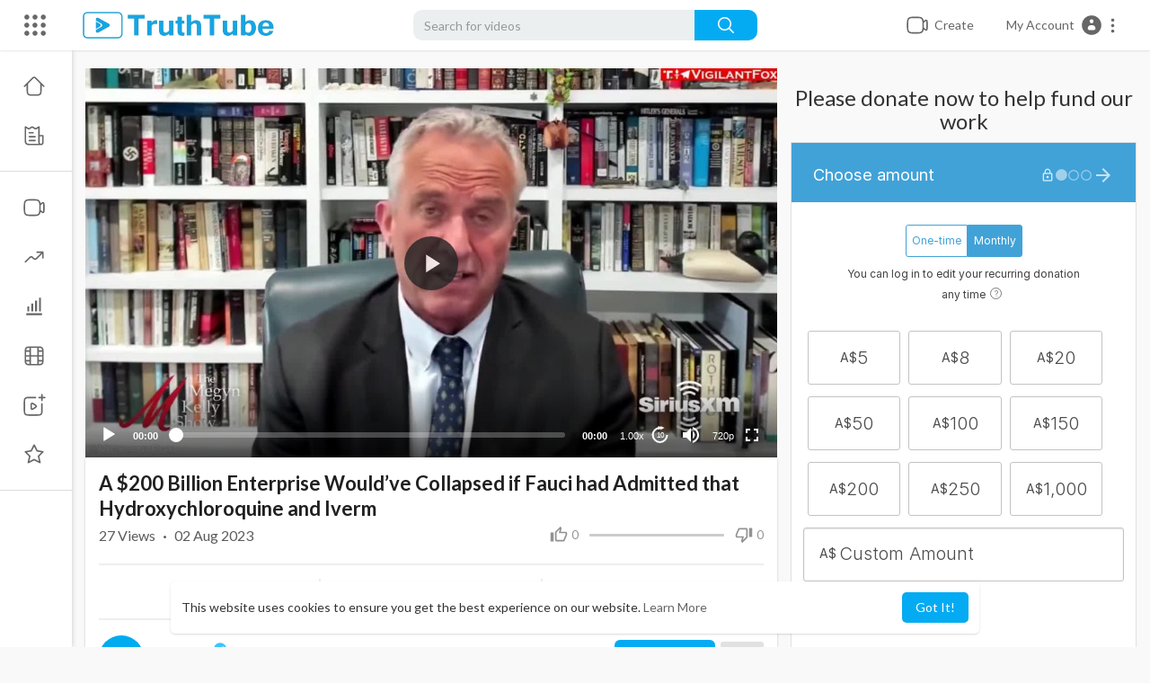

--- FILE ---
content_type: text/html; charset=UTF-8
request_url: https://truthtube.video/watch/a-200-billion-enterprise-would-ve-collapsed-if-fauci-had-admitted-that-hydroxychloroquine-and-iverm_B1a9JK15QSxHVpa.html
body_size: 65080
content:
<!DOCTYPE html>
<html id="html">
<head>
	<meta charset="UTF-8">
	<title>A $200 Billion Enterprise Would’ve Collapsed if Fauci had Admitted that Hydroxychloroquine and Iverm</title>
	<meta name="title" content="A $200 Billion Enterprise Would’ve Collapsed if Fauci had Admitted that Hydroxychloroquine and Iverm">
	<meta name="description" content="⁣“A $200 billion enterprise would’ve collapsed if Fauci had admitted that Hydroxychloroquine and Ivermectin were effective against covid.”  I&amp;#039;d call them criminal but these people are much worse.">
	<meta name="keywords" content="health,Hydroxychloroquine,Ivermectin">
		<meta name="viewport" content="width=device-width, initial-scale=1, maximum-scale=1">
    <meta property="fb:app_id" content="1643990952546825" />
    <meta name="format-detection" content="telephone=no" />
    <meta name="apple-mobile-web-app-capable" content="yes" />
        <!-- Twitter Card data -->
<meta name="twitter:card" content="summary">
<meta name="twitter:site" content="@publisher_handle">
<meta name="twitter:title" content="A $200 Billion Enterprise Would’ve Collapsed if Fauci had Admitted that Hydroxychloroquine and Iverm">
<meta name="twitter:description" content="⁣“A $200 billion enterprise would’ve collapsed if Fauci had admitted that Hydroxychloroquine and Ivermectin were effective against covid.”  I&amp;#039;d call them criminal but these people are much worse.">
<meta name="twitter:creator" content="@author_handle">
<meta name="twitter:image" content="https://truthtube.video/upload/photos/2023/08/b19927796e5635c61e1f4f6bb65019efd1857f6aFwFNNRfWcrAt2HAj6XaM.video_thumb_5802_11.jpeg">

<!-- Open Graph data -->
<meta property="og:title" content="A $200 Billion Enterprise Would’ve Collapsed if Fauci had Admitted that Hydroxychloroquine and Iverm" />
<meta property="og:type" content="article" />
<meta property="og:url" content="https://truthtube.video/watch/a-200-billion-enterprise-would-ve-collapsed-if-fauci-had-admitted-that-hydroxychloroquine-and-iverm_B1a9JK15QSxHVpa.html" />
<meta property="og:image" content="https://truthtube.video/upload/photos/2023/08/b19927796e5635c61e1f4f6bb65019efd1857f6aFwFNNRfWcrAt2HAj6XaM.video_thumb_5802_11.jpeg" />
<meta property="og:description" content="⁣“A $200 billion enterprise would’ve collapsed if Fauci had admitted that Hydroxychloroquine and Ivermectin were effective against covid.”  I&amp;#039;d call them criminal but these people are much worse." /> 
<meta name="thumbnail" content="https://truthtube.video/upload/photos/2023/08/b19927796e5635c61e1f4f6bb65019efd1857f6aFwFNNRfWcrAt2HAj6XaM.video_thumb_5802_11.jpeg" />
<script type="application/ld+json">
{
    "@context": "https://schema.org",
    "@type": "MusicGroup",
    "image": [
        "https://truthtube.video/upload/photos/2023/08/b19927796e5635c61e1f4f6bb65019efd1857f6aFwFNNRfWcrAt2HAj6XaM.video_thumb_5802_11.jpeg"
    ],
    "name": "A $200 Billion Enterprise Would’ve Collapsed if Fauci had Admitted that Hydroxychloroquine and Iverm",
    "subjectOf": {
        "@type": "VideoObject",
        "description": "⁣“A $200 billion enterprise would’ve collapsed if Fauci had admitted that Hydroxychloroquine and Ivermectin were effective against covid.” <br> <br>I&#039;d call them criminal but these people are much worse.",
        "duration": "2:43",
        "name": "A $200 Billion Enterprise Would’ve Collapsed if Fauci had Admitted that Hydroxychloroquine and Iverm",
        "thumbnail": "https://truthtube.video/upload/photos/2023/08/b19927796e5635c61e1f4f6bb65019efd1857f6aFwFNNRfWcrAt2HAj6XaM.video_thumb_5802_11.jpeg"
    }
}
</script>

    <link rel="shortcut icon" type="image/png" href="https://truthtube.video/themes/youplay/img/icon.png"/>
    <link rel="stylesheet" href="https://truthtube.video/themes/youplay/css/jquery-ui.min.css">
    <link rel="stylesheet" href="https://truthtube.video/themes/youplay/css/jquery.tagit.css">
    <link rel="stylesheet" href="https://truthtube.video/themes/youplay/css/font-awesome-4.7.0/css/font-awesome.min.css">
    <link rel="stylesheet" href="https://truthtube.video/themes/youplay/css/twemoji-awesome.css">
    <link rel="stylesheet" href="https://netdna.bootstrapcdn.com/bootstrap/3.0.0/css/bootstrap-glyphicons.css">
    <link rel="stylesheet" href="https://truthtube.video/themes/youplay/css/bootstrap.min.css">
    <link rel="stylesheet" href="https://truthtube.video/themes/youplay/js/lib/sweetalert2/dist/sweetalert2.min.css">
    <link rel="stylesheet" href="https://truthtube.video/themes/youplay/js/lib/notifIt/notifIt/css/notifIt.min.css">
    <link rel="stylesheet" href="https://truthtube.video/themes/youplay/css/style.css" id="style-css">
    
    <link rel="stylesheet" href="https://truthtube.video/themes/youplay/css/custom.style.css">
    <link href="https://fonts.googleapis.com/icon?family=Material+Icons" rel="stylesheet" type="text/css">
    <link href="https://fonts.googleapis.com/css?family=Open+Sans|Roboto:400,500" rel="stylesheet">
    <script src="https://truthtube.video/themes/youplay/js/jquery-3.min.js"></script>
    <script src="https://truthtube.video/themes/youplay/js/jquery-ui.min.js"></script>
    <script type="text/javascript" src="https://truthtube.video/themes/youplay/js/jquery.form.min.js"></script>
    <script type="text/javascript" src="https://truthtube.video/themes/youplay/js/tag-it.min.js"></script>
    		<link rel="stylesheet" href="https://truthtube.video/themes/youplay/player/css/mediaelementplayer.min.css" />
		<script src="https://truthtube.video/themes/youplay/player/js/mediaelement-and-player.min.js"></script>

		<link rel="stylesheet" href="https://truthtube.video/themes/youplay/player/css/mejs-dark.css" />

    <script src="https://truthtube.video/themes/youplay/js/lib/sweetalert2/dist/sweetalert2.js"></script>
    <script src="https://truthtube.video/themes/youplay/js/lib/notifIt/notifIt/js/notifIt.min.js"></script>
    <link href="https://gitcdn.github.io/bootstrap-toggle/2.2.2/css/bootstrap-toggle.min.css" rel="stylesheet">

	    <script type="text/javascript" src="https://truthtube.video/themes/youplay/js/bootstrap.min.js"></script>
    <link rel="stylesheet" href="https://truthtube.video/themes/youplay/css/bootstrap-select.min.css">
    <script src="https://truthtube.video/themes/youplay/js/bootstrap-select.min.js"></script>
    <script src="https://truthtube.video/themes/youplay/js/emoji/emojionearea/dist/emojionearea.js"></script>
    <link rel="stylesheet" type="text/css" href="https://truthtube.video/themes/youplay/js/emoji/emojionearea/dist/emojionearea.min.css"/>
  	    <script src="https://truthtube.video/themes/youplay/player/plugins/speed/speed.min.js"></script>
    <link rel="stylesheet" href="https://truthtube.video/themes/youplay/player/plugins/speed/speed.min.css" />
    <script src="https://truthtube.video/themes/youplay/player/plugins/speed/speed-i18n.js"></script>
    <script src="https://truthtube.video/themes/youplay/player/plugins/jump/jump-forward.min.js"></script>
    <link rel="stylesheet" href="https://truthtube.video/themes/youplay/player/plugins/jump/jump-forward.min.css" />
    <script src="https://truthtube.video/themes/youplay/player/plugins/ads/ads.min.js"></script>
    <link rel="stylesheet" href="https://truthtube.video/themes/youplay/player/plugins/ads/ads.min.css" />
    <script src="https://truthtube.video/themes/youplay/player/plugins/ads/ads-i18n.js"></script>
    <script src="https://truthtube.video/themes/youplay/player/plugins/vast/ads-vast-vpaid.js"></script>
    <script src="https://truthtube.video/themes/youplay/player/plugins/quality/quality.min.js"></script>
    <link rel="stylesheet" href="https://truthtube.video/themes/youplay/player/plugins/quality/quality.min.css" />
    <script src="https://cdn.jsdelivr.net/npm/mediaelement@4.2.7/build/renderers/facebook.min.js"></script>

	<script src="https://truthtube.video/themes/youplay/player/plugins/context-menu/context-menu.min.js"></script>
    <script src="https://truthtube.video/themes/youplay/player/plugins/context-menu/context-menu-i18n.js"></script>

    <link rel="stylesheet" href="https://truthtube.video/themes/youplay/player/plugins/context-menu/context-menu.min.css" />
    <script src="https://truthtube.video/themes/youplay/js/Fingerprintjs2/fingerprint2.js"></script>

    
    <!-- <script src="https://truthtube.video/themes/youplay/js/highcharts/highcharts.js"></script>
    <script src="https://truthtube.video/themes/youplay/js/highcharts/exporting.js"></script> -->

    <script src= "https://player.twitch.tv/js/embed/v1.js"></script>

    
    <script src="https://cdnjs.cloudflare.com/ajax/libs/socket.io/2.0.4/socket.io.js"></script>
         <script>
      (function(i,s,o,g,r,a,m){i['GoogleAnalyticsObject']=r;i[r]=i[r]||function(){
      (i[r].q=i[r].q||[]).push(arguments)},i[r].l=1*new Date();a=s.createElement(o),
      m=s.getElementsByTagName(o)[0];a.async=1;a.src=g;m.parentNode.insertBefore(a,m)
      })(window,document,'script','//www.google-analytics.com/analytics.js','ga');
      ga('create', 'G-VLYN41PX78', 'auto');
      ga('send', 'pageview');
    </script>
        <script>
      function RunLiveAgora(channelName,DIV_ID,token) {
        var agoraAppId = '';
        var token = token;

        var client = AgoraRTC.createClient({mode: 'live', codec: 'vp8'});
        client.init(agoraAppId, function () {


            client.setClientRole('audience', function() {
          }, function(e) {
          });

          client.join(token, channelName, 0, function(uid) {
          }, function(err) {
          });
          }, function (err) {
          });

          client.on('stream-added', function (evt) {
          var stream = evt.stream;
          var streamId = stream.getId();

          client.subscribe(stream, function (err) {
          });
        });
        client.on('stream-subscribed', function (evt) {
          var video_id = $('#video-id').val();
         if (!video_id) {
            return false;
         }
          $('#'+DIV_ID).html('<div class="wow_liv_counter"><span id="live_word_'+video_id+'">Live</span> <span id="live_count_'+video_id+'"> 0</span></div><div id="live_post_comments_'+video_id+'" class="wow_liv_comments_feed user-comments"></div>');
          var remoteStream = evt.stream;
          remoteStream.play(DIV_ID);
          $('#player_'+remoteStream.getId()).find('video').css('position', 'relative');
        });
      }
                var site_url = 'https://truthtube.video';
        function PT_Ajax_Requests_File() {
          return site_url + '/';
        }
        function PT_Page_Loading_File() {
          return site_url + '/page_loading.php';
        }
        function OpenShareWindow(url, windowName) {
           newwindow = window.open(url, windowName, 'height=600,width=800');
           if (window.focus) {
              newwindow.focus();
           }
           return false;
        }
        function getCookie(name) {
          var value = "; " + document.cookie;
          var parts = value.split("; " + name + "=");
          if (parts.length == 2) return parts.pop().split(";").shift();
        }
    </script>

    <script src="https://truthtube.video/themes/youplay/js/header.js"></script>

        <script src="https://imasdk.googleapis.com/js/sdkloader/ima3.js" type="text/javascript"></script>
    
</head>
<script type="text/javascript">
$(document).on('click', '#open_slide', function(event) {
	setTimeout(function () {
		window.dispatchEvent(new Event('resize'));
		console.log("resize");
	}, 300)
});

  $(document).on('click', 'a[data-load]', function(event) {
    if ($('#live_post_id').length > 0) {
          DeleteLive();
          window.location = $(this).attr('href');
          return false;
    }

    if ($('video').length > 0) {
        $('video')[0].pause();
      }
    $('#bar_loading').show();
      event.preventDefault();
      var url = $(this).attr('data-load');
      $.ajax({
        url: PT_Page_Loading_File()+url,
        type: 'GET',
        dataType: 'html'
      })
      .done(function(data_html) {
        if ($(data_html).filter('#json-data').length > 0) {
            data = JSON.parse($(data_html).filter('#json-data').val());
            if (data.is_movie == true) {
              $('.toggle-mode').hide();
              $('.logo-img img').attr('src', 'https://truthtube.video/themes/youplay/img/logo-light.png');
            }
            else{
              if ($('#toggle-mode').prop( "checked" ) === true) {
                $('.logo-img img').attr('src', 'https://truthtube.video/themes/youplay/img/logo-light.png');
              }
              else{
                $('.logo-img img').attr('src', 'https://truthtube.video/themes/youplay/img/logo.png');
              }
              $('.toggle-mode').show();
            }

            (data.page == 'home') ? $('#home_menu_').addClass('active') : $('#home_menu_').removeClass('active');
            (data.page == 'history') ? $('#history_menu_').addClass('active') : $('#history_menu_').removeClass('active');
            (data.page == 'articles') ? $('#articles_menu_').addClass('active') : $('#articles_menu_').removeClass('active');
            (data.page == 'latest') ? $('#latest_menu_').addClass('active') : $('#latest_menu_').removeClass('active');
            (data.page == 'trending') ? $('#trending_menu_').addClass('active') : $('#trending_menu_').removeClass('active');
            (data.page == 'paid-videos') ? $('#paid_videos_').addClass('active') : $('#paid_videos_').removeClass('active');
            (data.page == 'top') ? $('#top_menu_').addClass('active') : $('#top_menu_').removeClass('active');
            (data.page == 'movies') ? $('#movies_menu_').addClass('active') : $('#movies_menu_').removeClass('active');
            (data.page == 'stock') ? $('#stock_menu_').addClass('active') : $('#stock_menu_').removeClass('active');
            (data.page == 'popular_channels') ? $('#popular_channels_menu_').addClass('active') : $('#popular_channels_menu_').removeClass('active');

            window.history.pushState({state:'new'},'', data.url);
            $('#container_content').html(data_html);
            $('meta[name=title]').attr('content', data.title);
            $('meta[name=description]').attr('content', data.description);
            $('meta[name=keywords]').attr('content', data.keyword);
            $('title').text(data.title);
            var main_container_class = 'main-content ';
            (data.page != 'login') ? main_container_class += ' container ' : main_container_class += ' welcome-page ';
            (data.page == 'home') ? main_container_class += ' container-full ' : main_container_class += ' ';
			(data.page == 'timeline') ? main_container_class += ' container-full ' : main_container_class += ' ';
			(data.page == 'search') ? main_container_class += ' container-full ' : main_container_class += ' ';
			(data.page == 'import-video') ? main_container_class += ' container-full ' : main_container_class += ' ';
			(data.page == 'trending') ? main_container_class += ' container-full ' : main_container_class += ' ';
			(data.page == 'category') ? main_container_class += ' container-full ' : main_container_class += ' ';
			(data.page == 'latest') ? main_container_class += ' container-full ' : main_container_class += ' ';
			(data.page == 'top') ? main_container_class += ' container-full ' : main_container_class += ' ';
			(data.page == 'live') ? main_container_class += ' container-full ' : main_container_class += ' ';
			(data.page == 'stock') ? main_container_class += ' container-full ' : main_container_class += ' ';
			(data.page == 'paid-videos') ? main_container_class += ' container-full ' : main_container_class += ' ';
            (data.page == 'watch') ? main_container_class += ' container-full ' : main_container_class += ' ';
            (data.page == 'messages') ? main_container_class += ' m_cont_full ' : main_container_class += ' ';
            $('#main-container').attr('class',main_container_class);


            (data.page == 'messages') ? $('#header_ad_').attr('class','hidden') : $('#header_ad_').attr('class','ads-placment');
            (data.page == 'messages') ? $('#footer_ad_').attr('class','hidden') : $('#footer_ad_').attr('class','ads-placment');
          }
          else{
            window.location.href = site_url+'/login';
          }

      })
      .fail(function() {
        if (typeof(getCookie('user_id')) == 'undefined') {
          window.location.href = site_url+'/login';
        }
        else{
          window.location.href = site_url+'/404';
        }

      })
      .always(function() {
        window.scrollTo(0,0);
        $('#bar_loading').delay(300).fadeOut(300);
        $(".video-player").hover(
            function(e){
              $('.watermark').css('display', 'block');
             },
            function(e){
              setTimeout(function () {
                if ($('.video-player:hover').length == 0) {
                  $('.watermark').css('display', 'none');
                }
              }, 1000);
             }
        );
      });
  });
  function load_more_sub() {
    var id = $('.subscribers_').last().attr('data_subscriber_id');
    var user_id = '{{ME id}}';
    $.post(PT_Ajax_Requests_File()+'aj/user/get_more_subscribers_', {id: id,user_id:user_id}, function(data, textStatus, xhr) {
      if (data.status == 200) {
        if (data.html != '') {
          $('.user_subscribers_').append(data.html);
        }
        else{
          $('#user_subscribers__load').text("No more subscriptions");
        }

      }

    });
  }
</script>
<body itemscope itemtype="http://schema.org/Organization" id="pt-body" >
  	<div id="pop_up_18" class="modal matdialog et_plus" data-backdrop="static" data-keyboard="false">
		<div class="modal-dialog">
			<div class="modal-content">
				<div class="modal-body">
					<svg xmlns="http://www.w3.org/2000/svg" xmlns:xlink="http://www.w3.org/1999/xlink" viewBox="0 0 328.863 328.863" height="120" width="120" xml:space="preserve"> <g id="_x34_4-18Plus_movie"> <g> <path fill="currentColor" d="M104.032,220.434V131.15H83.392V108.27h49.121v112.164H104.032z"/> </g> <g> <path fill="currentColor" d="M239.552,137.23c0,9.76-5.28,18.4-14.08,23.201c12.319,5.119,20,15.84,20,28.32c0,20.16-17.921,32.961-45.921,32.961 c-28.001,0-45.921-12.641-45.921-32.48c0-12.801,8.32-23.682,21.28-28.801c-9.44-5.281-15.52-14.24-15.52-24 c0-17.922,15.681-29.281,40.001-29.281C224.031,107.15,239.552,118.83,239.552,137.23z M180.51,186.352 c0,9.441,6.721,14.721,19.041,14.721c12.32,0,19.2-5.119,19.2-14.721c0-9.279-6.88-14.561-19.2-14.561 C187.23,171.791,180.51,177.072,180.51,186.352z M183.391,138.83c0,8.002,5.76,12.48,16.16,12.48c10.4,0,16.16-4.479,16.16-12.48 c0-8.318-5.76-12.959-16.16-12.959C189.15,125.871,183.391,130.512,183.391,138.83z"/> </g> <g> <path fill="currentColor" d="M292.864,120.932c4.735,13.975,7.137,28.592,7.137,43.5c0,74.752-60.816,135.568-135.569,135.568 S28.862,239.184,28.862,164.432c0-74.754,60.816-135.568,135.569-135.568c14.91,0,29.527,2.4,43.5,7.137V5.832 C193.817,1.963,179.24,0,164.432,0C73.765,0,0.001,73.764,0.001,164.432s73.764,164.432,164.431,164.432 S328.862,255.1,328.862,164.432c0-14.807-1.962-29.385-5.831-43.5H292.864z"/> </g> <g> <polygon fill="currentColor" points="284.659,44.111 284.659,12.582 261.987,12.582 261.987,44.111 230.647,44.111 230.647,66.781 261.987,66.781 261.987,98.309 284.659,98.309 284.659,66.781 316.186,66.781 316.186,44.111 "/> </g> </g> </svg>
					<h4>Please note that if you are under 18, you won't be able to access this site. </h4>
					<p>Are you 18 years old or above?</p>
				</div>
				<div class="modal-footer">
					<button class="btn btn-success matbtn" id="pop_up_18_yes">Yes</button>
					<button class="btn matbtn" id="pop_up_18_no">No</button>
				</div>
			</div>
		</div>
	</div>
  <a href="" id="link_redirect_to_page"  data-load=""></a>
  <div id="bar_loading"></div>
		<input type="hidden" class="main_session" value="7b5d15db9f3aa7bcb19ec97278d1b41d9e041b75">
		<header class="navbar-fixed-top">
		<nav class="navbar navbar-findcond pt_header_nav">
	<div class="left-part">
					<div class="yp_slide_menu">
				<span id="open_slide" title="Expand" data-toggle="tooltip" data-placement="bottom" onclick="SlideSetCookie('open_slide','yes',1);">
					<svg xmlns="http://www.w3.org/2000/svg" width="24px" height="24px" viewBox="0 0 276.167 276.167"> <g fill="currentColor"><path d="M33.144,2.471C15.336,2.471,0.85,16.958,0.85,34.765s14.48,32.293,32.294,32.293s32.294-14.486,32.294-32.293 S50.951,2.471,33.144,2.471z"/> <path d="M137.663,2.471c-17.807,0-32.294,14.487-32.294,32.294s14.487,32.293,32.294,32.293c17.808,0,32.297-14.486,32.297-32.293 S155.477,2.471,137.663,2.471z"/> <path d="M243.873,67.059c17.804,0,32.294-14.486,32.294-32.293S261.689,2.471,243.873,2.471s-32.294,14.487-32.294,32.294 S226.068,67.059,243.873,67.059z"/> <path d="M32.3,170.539c17.807,0,32.297-14.483,32.297-32.293c0-17.811-14.49-32.297-32.297-32.297S0,120.436,0,138.246 C0,156.056,14.493,170.539,32.3,170.539z"/> <path d="M136.819,170.539c17.804,0,32.294-14.483,32.294-32.293c0-17.811-14.478-32.297-32.294-32.297 c-17.813,0-32.294,14.486-32.294,32.297C104.525,156.056,119.012,170.539,136.819,170.539z"/> <path d="M243.038,170.539c17.811,0,32.294-14.483,32.294-32.293c0-17.811-14.483-32.297-32.294-32.297 s-32.306,14.486-32.306,32.297C210.732,156.056,225.222,170.539,243.038,170.539z"/> <path d="M33.039,209.108c-17.807,0-32.3,14.483-32.3,32.294c0,17.804,14.493,32.293,32.3,32.293s32.293-14.482,32.293-32.293 S50.846,209.108,33.039,209.108z"/> <path d="M137.564,209.108c-17.808,0-32.3,14.483-32.3,32.294c0,17.804,14.487,32.293,32.3,32.293 c17.804,0,32.293-14.482,32.293-32.293S155.368,209.108,137.564,209.108z"/> <path d="M243.771,209.108c-17.804,0-32.294,14.483-32.294,32.294c0,17.804,14.49,32.293,32.294,32.293 c17.811,0,32.294-14.482,32.294-32.293S261.575,209.108,243.771,209.108z"/> </g></svg>
				</span>
			</div>
				<a class="navbar-brand logo-img" href="https://truthtube.video/" itemprop="url">
							<img itemprop="logo" src="https://truthtube.video/themes/youplay/img/logo.png" alt="truthtube.video">
					</a>
	</div>
	<form class="navbar-form search-header" role="search" action="https://truthtube.video/search" method="GET">
		<div class="form-group">
			<input type="text" class="form-control" id="search-bar" name="keyword" placeholder="Search for videos" autocomplete="off" value="">
			<button type="submit" class="btn btn-main"><svg xmlns="http://www.w3.org/2000/svg" viewBox="0 0 24 24" width="22" height="22"><path fill="currentColor" d="M23.707 22.293l-5.969-5.969a10.016 10.016 0 10-1.414 1.414l5.969 5.969a1 1 0 001.414-1.414zM10 18a8 8 0 118-8 8.009 8.009 0 01-8 8z"/></svg></button>			
						<div class="search-dropdown hidden"></div>
		</div>
	</form>
	<ul class="nav right-part">
		<li class="dropdown hide_upload_mobi_link">
			<a href="javascript:void(0);" class="dropdown-toggle" data-toggle="dropdown">
				<svg xmlns="http://www.w3.org/2000/svg" width="24" height="24" viewBox="0 0 24 24"><path fill-rule="evenodd" fill="currentColor" d="M10 3.25L9.94358 3.25L9.94356 3.25C8.10581 3.24999 6.65019 3.24997 5.51098 3.40314C4.33855 3.56077 3.38961 3.89288 2.64124 4.64125C1.89288 5.38961 1.56076 6.33856 1.40313 7.51098C1.24997 8.65019 1.24998 10.1058 1.25 11.9436L1.25 11.9436L1.25 12L1.25 12.0564L1.25 12.0565C1.24998 13.8942 1.24997 15.3498 1.40313 16.489C1.56076 17.6614 1.89288 18.6104 2.64124 19.3588C3.38961 20.1071 4.33855 20.4392 5.51098 20.5969C6.65019 20.75 8.10583 20.75 9.94359 20.75L10 20.75L10.0564 20.75L10.0565 20.75C11.8942 20.75 13.3498 20.75 14.489 20.5969C15.6614 20.4392 16.6104 20.1071 17.3588 19.3588C18.1071 18.6104 18.4392 17.6614 18.5969 16.489C18.6011 16.4577 18.6052 16.4261 18.6092 16.3943C19.1758 16.8183 19.6658 17.1765 20.0818 17.4026C20.5551 17.6598 21.1632 17.875 21.7826 17.5653C22.402 17.2556 22.5947 16.64 22.673 16.107C22.7501 15.5813 22.75 14.8815 22.75 14.0604L22.75 14L22.75 9.99999L22.75 9.93961C22.75 9.11853 22.7501 8.41864 22.673 7.893C22.5947 7.35998 22.402 6.74439 21.7826 6.4347C21.1632 6.12501 20.5551 6.34019 20.0818 6.59743C19.6658 6.82352 19.1758 7.18169 18.6092 7.60572C18.6052 7.5739 18.6011 7.54232 18.5969 7.51098C18.4392 6.33856 18.1071 5.38961 17.3588 4.64125C16.6104 3.89288 15.6614 3.56077 14.489 3.40314C13.3498 3.24997 11.8942 3.24999 10.0564 3.25L10.0564 3.25L10 3.25ZM18.75 11.8488L18.75 11.8418L18.75 11.8335L18.75 11.8251L18.75 11.8168L18.75 11.8084L18.75 11.8L18.75 11.7917L18.75 11.7833L18.75 11.7749L18.75 11.7666L18.75 11.7582L18.75 11.7498L18.75 11.7414L18.75 11.733L18.75 11.7246L18.75 11.7162L18.75 11.7078L18.75 11.6994L18.75 11.691L18.75 11.6825L18.75 11.6741L18.75 11.6657L18.75 11.6573L18.75 11.6488L18.75 11.6404L18.75 11.632L18.75 11.6235L18.75 11.6151L18.75 11.6066L18.75 11.5982L18.75 11.5897L18.75 11.5813L18.75 11.5728L18.75 11.5643L18.75 11.5559L18.75 11.5474L18.75 11.5389L18.75 11.5304L18.75 11.522L18.75 11.5135L18.75 11.505L18.75 11.4965L18.75 11.488L18.75 11.4795L18.75 11.471L18.75 11.4625L18.75 11.454L18.75 11.4455L18.75 11.437L18.75 11.4285L18.75 11.4199L18.75 11.4114L18.75 11.4029L18.75 11.3944L18.75 11.3858L18.75 11.3773L18.75 11.3688L18.75 11.3602L18.75 11.3517L18.75 11.3432L18.75 11.3346L18.75 11.3261L18.75 11.3175L18.75 11.309L18.75 11.3004L18.75 11.2919L18.75 11.2833L18.75 11.2748L18.75 11.2662L18.75 11.2576L18.75 11.2491L18.75 11.2405L18.75 11.2319L18.75 11.2234L18.75 11.2148L18.75 11.2062L18.75 11.1976L18.75 11.1891L18.75 11.1805L18.75 11.1719L18.75 11.1633L18.75 11.1547L18.75 11.1461L18.75 11.1375L18.75 11.1289L18.75 11.1203L18.75 11.1117L18.75 11.1032L18.75 11.0946L18.75 11.086L18.75 11.0773L18.75 11.0687L18.75 11.0601L18.75 11.0515L18.75 11.0429L18.75 11.0343L18.75 11.0257L18.75 11.0171L18.75 11.0085L18.75 10.9999L18.75 10.9912L18.75 10.9826L18.75 10.974L18.75 10.9654L18.75 10.9568L18.75 10.9481L18.75 10.9395L18.75 10.9309L18.75 10.9223L18.75 10.9137L18.75 10.905L18.75 10.8964L18.75 10.8878L18.75 10.8791L18.75 10.8705L18.75 10.8619L18.75 10.8532L18.75 10.8446L18.75 10.836L18.75 10.8273L18.75 10.8187L18.75 10.8101L18.75 10.8014L18.75 10.7928L18.75 10.7842L18.75 10.7755L18.75 10.7669L18.75 10.7583L18.75 10.7496L18.75 10.741L18.75 10.7323L18.75 10.7237L18.75 10.7151L18.75 10.7064L18.75 10.6978L18.75 10.6891L18.75 10.6805L18.75 10.6719L18.75 10.6632L18.75 10.6546L18.75 10.6459L18.75 10.6373L18.75 10.6286L18.75 10.62L18.75 10.6114L18.75 10.6027L18.75 10.5941L18.75 10.5854L18.75 10.5768L18.75 10.5682L18.75 10.5595L18.75 10.5509L18.75 10.5422L18.75 10.5336L18.75 10.525L18.75 10.5163L18.75 10.5077L18.75 10.4991L18.75 10.4904L18.75 10.4818L18.75 10.4731L18.75 10.4645L18.75 10.4559L18.75 10.4472L18.75 10.4386L18.75 10.43L18.75 10.4213L18.75 10.4127L18.75 10.4041L18.75 10.3955L18.75 10.3868L18.75 10.3782L18.75 10.3696L18.75 10.361L18.75 10.3523L18.75 10.3437L18.75 10.3351L18.75 10.3265L18.75 10.3178L18.75 10.3092L18.75 10.3006L18.75 10.292L18.75 10.2834L18.75 10.2748L18.75 10.2661L18.75 10.2575L18.75 10.2489L18.75 10.2403L18.75 10.2317L18.75 10.2231L18.75 10.2145L18.75 10.2059L18.75 10.1973L18.75 10.1887L18.75 10.1801L18.75 10.1715L18.75 10.1629L18.75 10.1543L18.75 10.1457L18.75 10.1371L18.75 10.1285L18.75 10.12L18.75 10.1114L18.75 10.1028L18.75 10.0942L18.75 10.0856L18.75 10.0771L18.75 10.0685L18.75 10.0599L18.75 10.0513L18.75 10.0428L18.75 10.0342L18.75 10.0256L18.75 10.0171L18.75 10.0085L18.75 9.99996C18.75 9.74167 18.7507 9.59613 18.7603 9.48769C18.7646 9.43923 18.7696 9.41311 18.7728 9.39999C18.7744 9.3938 18.7754 9.39062 18.7758 9.38956L18.7764 9.3882L18.7771 9.38693C18.7778 9.38599 18.7797 9.38321 18.7837 9.37828C18.7922 9.36782 18.8101 9.34811 18.8463 9.31561C18.9273 9.24286 19.0433 9.15498 19.25 9C19.9685 8.46106 20.4399 8.11002 20.798 7.91537C20.9675 7.82328 21.0616 7.79413 21.1071 7.78583C21.1277 7.82716 21.1608 7.91996 21.1888 8.11077C21.248 8.51408 21.25 9.10178 21.25 9.99999L21.25 14C21.25 14.8982 21.248 15.4859 21.1888 15.8892C21.1608 16.08 21.1277 16.1728 21.1071 16.2141C21.0616 16.2058 20.9675 16.1767 20.798 16.0846C20.4399 15.89 19.9686 15.5389 19.25 15C19.0434 14.845 18.9273 14.7572 18.8463 14.6844C18.8101 14.6519 18.7922 14.6322 18.7837 14.6217C18.7817 14.6193 18.7803 14.6175 18.7792 14.616C18.7781 14.6145 18.7775 14.6136 18.7771 14.6131L18.7764 14.6118L18.7758 14.6104C18.7754 14.6093 18.7743 14.6061 18.7728 14.6C18.7696 14.5869 18.7646 14.5608 18.7603 14.5125C18.7507 14.4043 18.75 14.2591 18.75 14.0012L18.75 13.9954L18.75 13.9896L18.75 13.9838L18.75 13.978L18.75 13.9722L18.75 13.9664L18.75 13.9606L18.75 13.9547L18.75 13.9489L18.75 13.943L18.75 13.9371L18.75 13.9312L18.75 13.9253L18.75 13.9193L18.75 13.9134L18.75 13.9075L18.75 13.9015L18.75 13.8955L18.75 13.8895L18.75 13.8835L18.75 13.8775L18.75 13.8715L18.75 13.8654L18.75 13.8594L18.75 13.8533L18.75 13.8472L18.75 13.8411L18.75 13.835L18.75 13.8289L18.75 13.8228L18.75 13.8166L18.75 13.8105L18.75 13.8043L18.75 13.7981L18.75 13.792L18.75 13.7857L18.75 13.7795L18.75 13.7733L18.75 13.7671L18.75 13.7608L18.75 13.7546L18.75 13.7483L18.75 13.742L18.75 13.7357L18.75 13.7294L18.75 13.7231L18.75 13.7167L18.75 13.7104L18.75 13.704L18.75 13.6977L18.75 13.6913L18.75 13.6849L18.75 13.6785L18.75 13.6721L18.75 13.6656L18.75 13.6592L18.75 13.6527L18.75 13.6463L18.75 13.6398L18.75 13.6333L18.75 13.6268L18.75 13.6203L18.75 13.6138L18.75 13.6073L18.75 13.6007L18.75 13.5942L18.75 13.5876L18.75 13.581L18.75 13.5744L18.75 13.5678L18.75 13.5612L18.75 13.5546L18.75 13.548L18.75 13.5413L18.75 13.5347L18.75 13.528L18.75 13.5214L18.75 13.5147L18.75 13.508L18.75 13.5013L18.75 13.4945L18.75 13.4878L18.75 13.4811L18.75 13.4743L18.75 13.4676L18.75 13.4608L18.75 13.454L18.75 13.4472L18.75 13.4404L18.75 13.4336L18.75 13.4268L18.75 13.4199L18.75 13.4131L18.75 13.4062L18.75 13.3994L18.75 13.3925L18.75 13.3856L18.75 13.3787L18.75 13.3718L18.75 13.3649L18.75 13.358L18.75 13.351L18.75 13.3441L18.75 13.3371L18.75 13.3301L18.75 13.3232L18.75 13.3162L18.75 13.3092L18.75 13.3022L18.75 13.2952L18.75 13.2881L18.75 13.2811L18.75 13.274L18.75 13.267L18.75 13.2599L18.75 13.2528L18.75 13.2458L18.75 13.2387L18.75 13.2315L18.75 13.2244L18.75 13.2173L18.75 13.2102L18.75 13.203L18.75 13.1959L18.75 13.1887L18.75 13.1815L18.75 13.1744L18.75 13.1672L18.75 13.16L18.75 13.1528L18.75 13.1455L18.75 13.1383L18.75 13.1311L18.75 13.1238L18.75 13.1166L18.75 13.1093L18.75 13.102L18.75 13.0947L18.75 13.0874L18.75 13.0801L18.75 13.0728L18.75 13.0655L18.75 13.0582L18.75 13.0508L18.75 13.0435L18.75 13.0361L18.75 13.0288L18.75 13.0214L18.75 13.014L18.75 13.0066L18.75 12.9992L18.75 12.9918L18.75 12.9844L18.75 12.977L18.75 12.9696L18.75 12.9621L18.75 12.9547L18.75 12.9472L18.75 12.9397L18.75 12.9323L18.75 12.9248L18.75 12.9173L18.75 12.9098L18.75 12.9023L18.75 12.8948L18.75 12.8872L18.75 12.8797L18.75 12.8722L18.75 12.8646L18.75 12.857L18.75 12.8495L18.75 12.8419L18.75 12.8343L18.75 12.8267L18.75 12.8191L18.75 12.8115L18.75 12.8039L18.75 12.7963L18.75 12.7887L18.75 12.781L18.75 12.7734L18.75 12.7657L18.75 12.7581L18.75 12.7504L18.75 12.7427L18.75 12.735L18.75 12.7273L18.75 12.7196L18.75 12.7119L18.75 12.7042L18.75 12.6965L18.75 12.6888L18.75 12.681L18.75 12.6733L18.75 12.6655L18.75 12.6578L18.75 12.65L18.75 12.6422L18.75 12.6345L18.75 12.6267L18.75 12.6189L18.75 12.6111L18.75 12.6033L18.75 12.5955L18.75 12.5876L18.75 12.5798L18.75 12.572L18.75 12.5641L18.75 12.5563L18.75 12.5484L18.75 12.5405L18.75 12.5327L18.75 12.5248L18.75 12.5169L18.75 12.509L18.75 12.5011L18.75 12.4932L18.75 12.4853L18.75 12.4774L18.75 12.4695L18.75 12.4615L18.75 12.4536L18.75 12.4456L18.75 12.4377L18.75 12.4297L18.75 12.4218L18.75 12.4138L18.75 12.4058L18.75 12.3978L18.75 12.3899L18.75 12.3819L18.75 12.3739L18.75 12.3659L18.75 12.3578L18.75 12.3498L18.75 12.3418L18.75 12.3338L18.75 12.3257L18.75 12.3177L18.75 12.3096L18.75 12.3016L18.75 12.2935L18.75 12.2854L18.75 12.2774L18.75 12.2693L18.75 12.2612L18.75 12.2531L18.75 12.245L18.75 12.2369L18.75 12.2288L18.75 12.2207L18.75 12.2126L18.75 12.2044L18.75 12.1963L18.75 12.1882L18.75 12.18L18.75 12.1719L18.75 12.1637L18.75 12.1556L18.75 12.1512M17.25 12C17.25 13.9068 17.2484 15.2615 17.1102 16.2892C16.975 17.2952 16.7213 17.8749 16.2981 18.2981C15.8749 18.7213 15.2952 18.975 14.2892 19.1102C13.2615 19.2484 11.9068 19.25 10 19.25C8.09318 19.25 6.73851 19.2484 5.71085 19.1102C4.70476 18.975 4.12511 18.7213 3.7019 18.2981C3.27869 17.8749 3.02502 17.2952 2.88976 16.2892C2.75159 15.2615 2.75 13.9068 2.75 12C2.75 10.0932 2.75159 8.73852 2.88976 7.71085C3.02502 6.70476 3.27869 6.12512 3.7019 5.70191C4.12511 5.2787 4.70476 5.02503 5.71085 4.88976C6.73851 4.7516 8.09318 4.75 10 4.75C11.9068 4.75 13.2615 4.7516 14.2892 4.88976C15.2952 5.02503 15.8749 5.2787 16.2981 5.70191C16.7213 6.12512 16.975 6.70476 17.1102 7.71085C17.2484 8.73852 17.25 10.0932 17.25 12ZM21.1422 7.78417C21.1418 7.78483 21.137 7.78511 21.129 7.783C21.1387 7.78245 21.1427 7.7835 21.1422 7.78417ZM21.0962 7.76658C21.0897 7.76146 21.087 7.75743 21.0873 7.7567C21.0876 7.75596 21.0908 7.75852 21.0962 7.76658ZM21.0873 16.2433C21.087 16.2425 21.0897 16.2385 21.0962 16.2334C21.0908 16.2414 21.0876 16.244 21.0873 16.2433ZM21.129 16.217C21.137 16.2148 21.1418 16.2151 21.1422 16.2158C21.1427 16.2165 21.1387 16.2175 21.129 16.217Z" /></svg><span class="hide_hdr_usr_name">&nbsp;&nbsp;Create</span>
			</a>
			<ul class="dropdown-menu pt-create-menu">
									 
						<li class="hide_up_imp">
							<a href="https://truthtube.video/upload-video" data-load="?link1=upload-video">
								<svg xmlns="http://www.w3.org/2000/svg" width="24" height="24" viewBox="0 0 24 24"><path fill-rule="evenodd" clip-rule="evenodd" d="M7 10.25L6.96421 10.25C6.05997 10.25 5.33069 10.25 4.7424 10.3033C4.13605 10.3583 3.60625 10.4746 3.125 10.7524C2.55493 11.0815 2.08154 11.5549 1.7524 12.125C1.47455 12.6063 1.35826 13.1361 1.3033 13.7424C1.24998 14.3307 1.24999 15.06 1.25 15.9642L1.25 15.9642L1.25 16L1.25 16.0358L1.25 16.0358C1.24999 16.94 1.24998 17.6693 1.3033 18.2576C1.35826 18.8639 1.47455 19.3937 1.7524 19.875C2.08154 20.4451 2.55493 20.9185 3.125 21.2476C3.60625 21.5254 4.13605 21.6417 4.7424 21.6967C5.33067 21.75 6.05992 21.75 6.96412 21.75L6.96418 21.75L7 21.75L17 21.75L17.0357 21.75C17.94 21.75 18.6693 21.75 19.2576 21.6967C19.8639 21.6417 20.3937 21.5254 20.875 21.2476C21.4451 20.9185 21.9185 20.4451 22.2476 19.875C22.5254 19.3937 22.6417 18.8639 22.6967 18.2576C22.75 17.6693 22.75 16.94 22.75 16.0358L22.75 16L22.75 15.9642C22.75 15.06 22.75 14.3307 22.6967 13.7424C22.6417 13.1361 22.5254 12.6063 22.2476 12.125C21.9185 11.5549 21.4451 11.0815 20.875 10.7524C20.3937 10.4746 19.8639 10.3583 19.2576 10.3033C18.6693 10.25 17.94 10.25 17.0358 10.25L17 10.25L16 10.25C15.5858 10.25 15.25 10.5858 15.25 11C15.25 11.4142 15.5858 11.75 16 11.75L17 11.75C17.9484 11.75 18.6096 11.7507 19.1222 11.7972C19.6245 11.8427 19.9101 11.9274 20.125 12.0514C20.467 12.2489 20.7511 12.533 20.9486 12.875C21.0726 13.0899 21.1573 13.3755 21.2028 13.8778C21.2493 14.3904 21.25 15.0516 21.25 16C21.25 16.9484 21.2493 17.6096 21.2028 18.1222C21.1573 18.6245 21.0726 18.9101 20.9486 19.125C20.7511 19.467 20.467 19.7511 20.125 19.9486C19.9101 20.0726 19.6245 20.1573 19.1222 20.2028C18.6096 20.2493 17.9484 20.25 17 20.25L7 20.25C6.05158 20.25 5.39041 20.2493 4.87779 20.2028C4.37549 20.1573 4.0899 20.0726 3.875 19.9486C3.53296 19.7511 3.24892 19.467 3.05144 19.125C2.92737 18.9101 2.8427 18.6245 2.79718 18.1222C2.75072 17.6096 2.75 16.9484 2.75 16C2.75 15.0516 2.75072 14.3904 2.79718 13.8778C2.84271 13.3755 2.92737 13.0899 3.05144 12.875C3.24892 12.533 3.53296 12.2489 3.875 12.0514C4.0899 11.9274 4.37549 11.8427 4.87779 11.7972C5.39041 11.7507 6.05158 11.75 7 11.75L8 11.75C8.41421 11.75 8.75 11.4142 8.75 11C8.75 10.5858 8.41421 10.25 8 10.25L7 10.25ZM16.5303 6.46967L12.5303 2.46967C12.2374 2.17678 11.7626 2.17678 11.4697 2.46967L7.46967 6.46967C7.17678 6.76256 7.17678 7.23744 7.46967 7.53033C7.76256 7.82322 8.23744 7.82322 8.53033 7.53033L11.25 4.81066L11.25 16C11.25 16.4142 11.5858 16.75 12 16.75C12.4142 16.75 12.75 16.4142 12.75 16L12.75 4.81066L15.4697 7.53033C15.7626 7.82322 16.2374 7.82322 16.5303 7.53033C16.8232 7.23744 16.8232 6.76256 16.5303 6.46967Z" fill="#2196f3"/></svg> Upload
							</a>
						</li>
										 
						<li class="hide_up_imp">
							<a href="https://truthtube.video/import-video" data-load="?link1=import-video">
								<svg xmlns="http://www.w3.org/2000/svg" width="24" height="24" viewBox="0 0 24 24"><path fill-rule="evenodd" clip-rule="evenodd" d="M12.75 3.00008C12.75 2.58586 12.4142 2.25008 12 2.25008C11.5858 2.25008 11.25 2.58586 11.25 3.00008V15.1894L8.53033 12.4697C8.23744 12.1769 7.76256 12.1769 7.46967 12.4697C7.17678 12.7626 7.17678 13.2375 7.46967 13.5304L11.4697 17.5304C11.6103 17.6711 11.8011 17.7501 12 17.7501C12.1989 17.7501 12.3897 17.6711 12.5303 17.5304L16.5303 13.5304C16.8232 13.2375 16.8232 12.7626 16.5303 12.4697C16.2374 12.1769 15.7626 12.1769 15.4697 12.4697L12.75 15.1894V3.00008ZM7.5 8.25H7.45481C6.32039 8.24999 5.4057 8.24998 4.67621 8.33222C3.92193 8.41726 3.27341 8.59809 2.71713 9.02494C2.45714 9.22444 2.22443 9.45716 2.02493 9.71714C1.59808 10.2734 1.41725 10.922 1.33221 11.6762C1.24997 12.4057 1.24999 13.3204 1.25 14.4548V14.5V15V15.0549C1.24998 16.4225 1.24996 17.5248 1.36652 18.3918C1.48754 19.2919 1.74643 20.0497 2.34835 20.6517C2.95027 21.2536 3.70814 21.5125 4.60825 21.6335C5.4752 21.75 6.57751 21.75 7.94507 21.75H8H16H16.0548C17.4224 21.75 18.5248 21.7501 19.3918 21.6335C20.2919 21.5125 21.0497 21.2536 21.6516 20.6517C22.2536 20.0497 22.5125 19.2919 22.6335 18.3918C22.75 17.5248 22.75 16.4225 22.75 15.0549V15V14.5V14.4548C22.75 13.3204 22.75 12.4057 22.6678 11.6762C22.5828 10.922 22.4019 10.2734 21.9751 9.71714C21.7756 9.45716 21.5429 9.22444 21.2829 9.02495C20.7266 8.59809 20.0781 8.41726 19.3238 8.33222C18.5943 8.24998 17.6796 8.24999 16.5452 8.25H16.5452H16.5L16.5 9L16.5 8.25L16 8.25002C15.5858 8.25003 15.25 8.58582 15.25 9.00004C15.25 9.41425 15.5858 9.75003 16 9.75002L16.5 9.75H16.5C17.6902 9.75 18.5201 9.75112 19.1558 9.82278C19.7763 9.89274 20.1181 10.0219 20.3697 10.215C20.5257 10.3347 20.6653 10.4743 20.785 10.6303C20.9781 10.8819 21.1073 11.2238 21.1772 11.8443C21.2489 12.4799 21.25 13.3098 21.25 14.5V15C21.25 16.4354 21.2484 17.4365 21.1469 18.1919C21.0482 18.9257 20.8678 19.3142 20.591 19.591C20.3142 19.8678 19.9257 20.0482 19.1919 20.1469C18.4365 20.2484 17.4354 20.25 16 20.25H8C6.56458 20.25 5.56347 20.2484 4.80812 20.1469C4.07435 20.0482 3.68577 19.8678 3.40901 19.591C3.13225 19.3142 2.9518 18.9257 2.85315 18.1919C2.75159 17.4365 2.75 16.4354 2.75 15V14.5C2.75 13.3098 2.75112 12.4799 2.82277 11.8443C2.89273 11.2238 3.02187 10.8819 3.21496 10.6303C3.33466 10.4743 3.47429 10.3347 3.63028 10.215C3.88192 10.0219 4.22375 9.89273 4.84425 9.82278C5.47986 9.75112 6.30976 9.75 7.49998 9.75H7.5L7.99998 9.75002C8.41419 9.75003 8.74999 9.41425 8.75 9.00004C8.75001 8.58582 8.41424 8.25003 8.00002 8.25002L7.50002 8.25L7.5 9L7.5 8.25Z" fill="#4caf50"/></svg> Import
							</a>
						</li>
												</ul>
		</li>
			
		<li class="show-in-mobile top-header">
			<a href="#" class="search-icon"><svg width="24" height="24" viewBox="0 0 24 24" fill="none" xmlns="http://www.w3.org/2000/svg"><path fill-rule="evenodd" clip-rule="evenodd" d="M3.75 11C3.75 6.99594 6.99594 3.75 11 3.75C15.0041 3.75 18.25 6.99594 18.25 11C18.25 15.0041 15.0041 18.25 11 18.25C6.99594 18.25 3.75 15.0041 3.75 11ZM11 2.25C6.16751 2.25 2.25 6.16751 2.25 11C2.25 15.8325 6.16751 19.75 11 19.75C13.1462 19.75 15.112 18.9773 16.6342 17.6949L19.4697 20.5303C19.7626 20.8232 20.2374 20.8232 20.5303 20.5303C20.8232 20.2374 20.8232 19.7626 20.5303 19.4697L17.6949 16.6342C18.9773 15.112 19.75 13.1462 19.75 11C19.75 6.16751 15.8325 2.25 11 2.25Z" fill="currentColor"/></svg></a>
		</li>
				<li class="dropdown hide-from-mobile profile-nav">
	<a href="#" class="dropdown-toggle" data-toggle="dropdown" role="button" aria-expanded="false">
		<span class="hide_hdr_usr_name">&nbsp;&nbsp;My Account&nbsp;&nbsp;</span><svg class="auth" width="26" height="26" viewBox="0 0 24 24" fill="none" xmlns="http://www.w3.org/2000/svg"> <path fill-rule="evenodd" clip-rule="evenodd" d="M22 12C22 17.5228 17.5228 22 12 22C6.47715 22 2 17.5228 2 12C2 6.47715 6.47715 2 12 2C17.5228 2 22 6.47715 22 12ZM11.3333 12C9.49238 12 8 13.4924 8 15.3333C8 16.2538 8.74619 17 9.66667 17H14.3333C15.2538 17 16 16.2538 16 15.3333C16 13.4924 14.5076 12 12.6667 12H11.3333ZM12 10C13.1046 10 14 9.10457 14 8C14 6.89543 13.1046 6 12 6C10.8954 6 10 6.89543 10 8C10 9.10457 10.8954 10 12 10Z" fill="currentColor"/> </svg> <svg width="21" height="21" viewBox="0 0 24 24" xmlns="http://www.w3.org/2000/svg"><path fill-rule="evenodd" clip-rule="evenodd" d="M12 7C13.1 7 14 6.1 14 5C14 3.9 13.1 3 12 3C10.9 3 10 3.9 10 5C10 6.1 10.9 7 12 7ZM12 10C10.9 10 10 10.9 10 12C10 13.1 10.9 14 12 14C13.1 14 14 13.1 14 12C14 10.9 13.1 10 12 10ZM10 19C10 17.9 10.9 17 12 17C13.1 17 14 17.9 14 19C14 20.1 13.1 21 12 21C10.9 21 10 20.1 10 19Z" fill="currentColor"/></svg>
	</a>
	<ul class="dropdown-menu dropdown-menu-right ani_log_menu" role="menu">
									<li><a href="https://truthtube.video/login" data-toggle="modal" data-target="#loginbox"><svg width="24" height="24" viewBox="0 0 24 24" fill="none" xmlns="http://www.w3.org/2000/svg"> <path fill-rule="evenodd" clip-rule="evenodd" d="M13.5302 7.46972C13.2374 7.17683 12.7625 7.17683 12.4696 7.46972C12.1767 7.76261 12.1767 8.23749 12.4696 8.53038L15.1893 11.2501L2.99991 11.2501C2.5857 11.2501 2.24991 11.5858 2.24991 12.0001C2.24991 12.4143 2.5857 12.7501 2.99991 12.7501L15.1893 12.7501L12.4696 15.4697C12.1767 15.7626 12.1767 16.2375 12.4696 16.5304C12.7625 16.8233 13.2374 16.8233 13.5302 16.5304L17.5302 12.5304C17.8231 12.2375 17.8231 11.7626 17.5302 11.4697L13.5302 7.46972ZM15 2.74997C16.4354 2.74997 17.4365 2.75156 18.1919 2.85312C18.9257 2.95177 19.3142 3.13222 19.591 3.40898C19.8678 3.68574 20.0482 4.07432 20.1469 4.80809C20.2484 5.56344 20.25 6.56456 20.25 7.99997L20.25 16C20.25 17.4354 20.2484 18.4365 20.1469 19.1918C20.0482 19.9256 19.8678 20.3142 19.591 20.591C19.3142 20.8677 18.9257 21.0482 18.1919 21.1468C17.4365 21.2484 16.4354 21.25 15 21.25L12.5 21.25C11.3098 21.25 10.4799 21.2489 9.84426 21.1772C9.22377 21.1072 8.88194 20.9781 8.6303 20.785C8.47429 20.6653 8.33465 20.5257 8.21495 20.3697C8.02186 20.118 7.89272 19.7762 7.82277 19.1557C7.75112 18.5201 7.75 17.6902 7.75 16.5L7.75 16C7.75 15.5858 7.41422 15.25 7 15.25C6.58579 15.25 6.25 15.5858 6.25 16L6.25 16.5L6.25 16.5452C6.24999 17.6796 6.24997 18.5943 6.33221 19.3237C6.41724 20.078 6.59807 20.7265 7.02491 21.2828C7.22442 21.5428 7.45716 21.7756 7.71717 21.9751C8.27345 22.4019 8.92196 22.5827 9.67622 22.6678C10.4057 22.75 11.3204 22.75 12.4548 22.75L12.5 22.75L15 22.75L15.0549 22.75C16.4225 22.75 17.5248 22.75 18.3918 22.6334C19.2919 22.5124 20.0497 22.2535 20.6516 21.6516C21.2536 21.0497 21.5125 20.2918 21.6335 19.3917C21.75 18.5248 21.75 17.4225 21.75 16.055L21.75 16.0549L21.75 16L21.75 7.99997L21.75 7.94513C21.75 6.57752 21.75 5.47519 21.6335 4.60822C21.5125 3.70811 21.2536 2.95024 20.6517 2.34832C20.0497 1.7464 19.2919 1.48751 18.3918 1.36649C17.5248 1.24993 16.4225 1.24995 15.0549 1.24997L15 1.24997L12.5 1.24997L12.4548 1.24997L12.4548 1.24997C11.3204 1.24996 10.4057 1.24994 9.67622 1.33219C8.92194 1.41722 8.27341 1.59805 7.71712 2.02491C7.45714 2.22441 7.22443 2.45711 7.02494 2.71709C6.59808 3.27338 6.41725 3.92191 6.33222 4.67619C6.24997 5.40569 6.24999 6.32038 6.25 7.45481L6.25 7.5L6.25 7.99997C6.25 8.41418 6.58579 8.74997 7 8.74997C7.41421 8.74997 7.75 8.41418 7.75 7.99997L7.75 7.5C7.75 6.30976 7.75112 5.47984 7.82277 4.84422C7.89273 4.22372 8.02187 3.88188 8.21497 3.63024C8.33466 3.47426 8.47429 3.33463 8.63027 3.21494C8.88191 3.02184 9.22375 2.8927 9.84426 2.82274C10.4799 2.75108 11.3098 2.74997 12.5 2.74997L15 2.74997Z" fill="currentColor"/> </svg> Login</a></li>
					<li><a href="https://truthtube.video/register" data-toggle="modal" data-target="#registerbox"><svg width="24" height="24" viewBox="0 0 24 24" fill="none" xmlns="http://www.w3.org/2000/svg"> <path fill-rule="evenodd" clip-rule="evenodd" d="M9 3.75C7.20507 3.75 5.75 5.20507 5.75 7C5.75 8.79493 7.20507 10.25 9 10.25C10.7949 10.25 12.25 8.79493 12.25 7C12.25 5.20507 10.7949 3.75 9 3.75ZM4.25 7C4.25 4.37665 6.37665 2.25 9 2.25C11.6234 2.25 13.75 4.37665 13.75 7C13.75 9.62335 11.6234 11.75 9 11.75C6.37665 11.75 4.25 9.62335 4.25 7ZM6 15.75C4.20507 15.75 2.75 17.2051 2.75 19C2.75 19.6904 3.30964 20.25 4 20.25H14C14.6904 20.25 15.25 19.6904 15.25 19C15.25 17.2051 13.7949 15.75 12 15.75H6ZM1.25 19C1.25 16.3766 3.37665 14.25 6 14.25H12C14.6234 14.25 16.75 16.3766 16.75 19C16.75 20.5188 15.5188 21.75 14 21.75H4C2.48122 21.75 1.25 20.5188 1.25 19ZM20.75 7C20.75 6.58579 20.4142 6.25 20 6.25C19.5858 6.25 19.25 6.58579 19.25 7V9.25H17C16.5858 9.25 16.25 9.58579 16.25 10C16.25 10.4142 16.5858 10.75 17 10.75H19.25V13C19.25 13.4142 19.5858 13.75 20 13.75C20.4142 13.75 20.75 13.4142 20.75 13V10.75H23C23.4142 10.75 23.75 10.4142 23.75 10C23.75 9.58579 23.4142 9.25 23 9.25H20.75V7Z" fill="currentColor"/> </svg> Register</a></li>
			</ul>
</li>
	</ul>
</nav>

<nav class="navbar navbar-findcond navbar-fixed-top hidden search-bar">
    <div class="container-fluid">
		<form class="search-header-mobile" role="search" action="https://truthtube.video/search" method="GET">
			<div class="form-group">
				<input type="text" class="form-control" id="search-bar-mobile" name="keyword" placeholder="Search for videos" autocomplete="off" value="" autofocus>
				<svg xmlns="http://www.w3.org/2000/svg" width="24" height="24" viewBox="0 0 24 24" fill="none" stroke="currentColor" stroke-width="2" stroke-linecap="round" stroke-linejoin="round" class="feather feather-search"><circle cx="11" cy="11" r="8"></circle><line x1="21" y1="21" x2="16.65" y2="16.65"></line></svg>
			</div>
			<div class="search-dropdown hidden"></div>
		</form>
	</div>
</nav>


<script>
$('.search-icon').on('click', function(event) {
	event.preventDefault();
	$('.search-bar').toggleClass('hidden');
});

$('#open_slide').on('click', function(event) {
	event.preventDefault();
	$('body').toggleClass('side_open');
});

current_width = $(window).width();
if(current_width <= 1251) {
    $('#open_slide').on('click', function(event) {
		$('body').addClass('mobi_side_open');
	});
}

//$('.sidenav-overlay').on('click', function() {
//	$('body').removeClass('side_open');
//});

$('#search-bar').keyup(function(event) {
	var search_value = $(this).val();
	var search_dropdown = $('.search-dropdown');
	if (search_value == '') {
		search_dropdown.addClass('hidden');
		search_dropdown.empty();
		return false;
	} else {
		search_dropdown.removeClass('hidden');
	}
    $.post('https://truthtube.video/aj/search', {search_value: search_value}, function(data, textStatus, xhr) {
    	if (data.status == 200) {
    		search_dropdown.html(data.html);
    	} else {
	       search_dropdown.addClass('hidden');
		   search_dropdown.empty();
		   return false;
    	}
    });
});

jQuery(document).click(function(event){
    if (!(jQuery(event.target).closest(".search-dropdown").length)) {
        jQuery('.search-dropdown').addClass('hidden');
    }
});
</script>
		<div class="clear"></div>
	</header>
	
	<div class="yp_side_menu has_side_menu">
		<div id="main-container" class="container  container-full            main-content" >
      			<div class="ads-placment" id="header_ad_"></div>
      			<div class="announcement-renderer">
				
			</div>
      <div id="container_content">
			<script type="text/javascript" charset="utf8" src="https://js.stripe.com/v2/"></script>
<div class="top-video video-player-page six_padding_15" id="padding_15">
	<div class="row">

		<div class="col-md-8 player-video yp_pub_elemnt">
									         												<div class="video-player pt_video_player " id="post_live_video_6747">
				

					

																								<video id="my-video" controls      style="width:100%; height:100%;position: relative;" poster="https://truthtube.video/upload/photos/2023/08/b19927796e5635c61e1f4f6bb65019efd1857f6aFwFNNRfWcrAt2HAj6XaM.video_thumb_5802_11.jpeg" autoplay>
			               			               			               			               			               <source src="https://truthtube.video/upload/videos/2023/08/L7NG4QZ76GEcCsJN4tfd_02_e44516fecf8b79327ab715f6f58948f5_video_720p_converted.mp4" type="video/mp4" data-quality="720p" title='720p' label='720p' res='720' size='720'>
			               			               			               <source src="https://truthtube.video/upload/videos/2023/08/L7NG4QZ76GEcCsJN4tfd_02_e44516fecf8b79327ab715f6f58948f5_video_480p_converted.mp4" type="video/mp4" data-quality="480p" title='480p' label='480p' res='480' size='480'>
			               			               			               <source src="https://truthtube.video/upload/videos/2023/08/L7NG4QZ76GEcCsJN4tfd_02_e44516fecf8b79327ab715f6f58948f5_video_360p_converted.mp4" type="video/mp4" data-quality="360p" title='360p' label='360p' res='360' size='360'>
			               			               			               <source src="https://truthtube.video/upload/videos/2023/08/L7NG4QZ76GEcCsJN4tfd_02_e44516fecf8b79327ab715f6f58948f5_video_240p_converted.mp4" type="video/mp4" data-quality="240p" title='240p' label='240p' res='240' size='240'>
			               										 
			               Your browser does not support HTML5 video.
			               <!-- //src="http://www.youtube.com/watch?v=nOEw9iiopwI" type="video/youtube" -->
			            </video>
																			<div class="icons hidde">
								<span class="expend-player"><svg xmlns="http://www.w3.org/2000/svg" width="24" height="24" viewBox="0 0 24 24"><path fill="currentColor" d="M10,21V19H6.41L10.91,14.5L9.5,13.09L5,17.59V14H3V21H10M14.5,10.91L19,6.41V10H21V3H14V5H17.59L13.09,9.5L14.5,10.91Z" /></svg></span>
							</div>
											
					
							</div>
			<div class="clear"></div>
																	      
			<div class="clear"></div>
		</div>

        <div class="col-md-4 no-padding-left pull-right desktop">
			<div class="ads-placment"><h3 style="font-size: 24px;text-align: center;"> Please donate now to help fund our work</h3>
<script src="https://donorbox.org/widget.js" paypalExpress="false"></script><iframe src="https://donorbox.org/embed/small-donation-payment" name="donorbox" allowpaymentrequest="allowpaymentrequest" seamless="seamless" frameborder="0" scrolling="no" height="900px" width="100%" style="max-width: 500px; min-width: 250px; max-height:none!important"></iframe></div>
			<div class="article-categories no-padding-both">
				<div class="pt_categories">
					<ul>
													<li><a class="" href="https://truthtube.video/videos/category/1" data-load="?link1=videos&page=category&id=1">Film & Animation</a></li>
													<li><a class="" href="https://truthtube.video/videos/category/3" data-load="?link1=videos&page=category&id=3">Music</a></li>
													<li><a class="" href="https://truthtube.video/videos/category/4" data-load="?link1=videos&page=category&id=4">Pets & Animals</a></li>
													<li><a class="" href="https://truthtube.video/videos/category/5" data-load="?link1=videos&page=category&id=5">Sports</a></li>
													<li><a class="" href="https://truthtube.video/videos/category/6" data-load="?link1=videos&page=category&id=6">Travel & Events</a></li>
													<li><a class="" href="https://truthtube.video/videos/category/7" data-load="?link1=videos&page=category&id=7">Gaming</a></li>
													<li><a class="" href="https://truthtube.video/videos/category/8" data-load="?link1=videos&page=category&id=8">People & Blogs</a></li>
													<li><a class="" href="https://truthtube.video/videos/category/9" data-load="?link1=videos&page=category&id=9">Comedy</a></li>
													<li><a class="" href="https://truthtube.video/videos/category/10" data-load="?link1=videos&page=category&id=10">Entertainment</a></li>
													<li><a class="" href="https://truthtube.video/videos/category/11" data-load="?link1=videos&page=category&id=11">News & Politics</a></li>
													<li><a class="" href="https://truthtube.video/videos/category/12" data-load="?link1=videos&page=category&id=12">How-to & Style</a></li>
													<li><a class="" href="https://truthtube.video/videos/category/13" data-load="?link1=videos&page=category&id=13">Non-profits & Activism</a></li>
													<li><a class="" href="https://truthtube.video/videos/category/776" data-load="?link1=videos&page=category&id=776">McIntyre Report</a></li>
													<li><a class="" href="https://truthtube.video/videos/category/777" data-load="?link1=videos&page=category&id=777">Jamie McIntyre uncensored</a></li>
													<li><a class="" href="https://truthtube.video/videos/category/778" data-load="?link1=videos&page=category&id=778">RAW Report</a></li>
													<li><a class="" href="https://truthtube.video/videos/category/779" data-load="?link1=videos&page=category&id=779">Candace Owens</a></li>
													<li><a class="" href="https://truthtube.video/videos/category/780" data-load="?link1=videos&page=category&id=780">Steve Kirsch</a></li>
													<li><a class="" href="https://truthtube.video/videos/category/781" data-load="?link1=videos&page=category&id=781">Tucker</a></li>
													<li><a class="" href="https://truthtube.video/videos/category/782" data-load="?link1=videos&page=category&id=782">Bongino</a></li>
													<li><a class="" href="https://truthtube.video/videos/category/783" data-load="?link1=videos&page=category&id=783">Elon musks</a></li>
													<li><a class="" href="https://truthtube.video/videos/category/784" data-load="?link1=videos&page=category&id=784">Alan Jones Australia</a></li>
													<li><a class="" href="https://truthtube.video/videos/category/785" data-load="?link1=videos&page=category&id=785">RT News</a></li>
													<li><a class="" href="https://truthtube.video/videos/category/786" data-load="?link1=videos&page=category&id=786">Wayne Crouch Show</a></li>
													<li><a class="" href="https://truthtube.video/videos/category/other" data-load="?link1=videos&page=category&id=other">Other</a></li>
											</ul>
					<div class="clear"></div>
				</div>
			</div>
			                <div class="next-video">
					<div class="next-text pull-left">
						<h4>Up next</h4>
					</div>
					<div class="checkbox checkbox-primary pull-right">
						<input id="autoplay" type="checkbox"  class="autoplay-video">
						<label for="autoplay">Autoplay</label>
					</div>
					<div class="clear"></div>
				</div>
                <div class="videos-list" id="next-video">
					<div class="related-video-wrapper" data-sidebar-video="9751">
	<div class="ra-thumb">
		<a href="https://truthtube.video/watch/breaking-trump-just-filed-a-10-billion-defamation-lawsuit-against-the-bbc-for-editing-his-jan-6th_mz2yPLVo5huNaL1.html" data-load="?link1=watch&id=mz2yPLVo5huNaL1">
			<img src="https://truthtube.video/upload/photos/2025/12/d3c84f11948f23e5953fcff505fe5d3d25eb04famASrQoCrYXBwEJrOtBzN.video_thumb_1214_11.jpeg" alt="⁣BREAKING: Trump Just Filed a $10 Billion Defamation Lawsuit Against the BBC for Editing his Jan 6th ">
			<div class="play_hover_btn" onmouseenter="show_gif(this,'https://truthtube.video/upload/videos/2025/12/X7n9kfp8zv8jglbyUn2j_17_d08191522715eadcd4ce627c2485cb3045744071a3f079b2ef41be9a7bab8f_small_video_.gif')" onmouseleave="hide_gif(this)">
				<svg xmlns="http://www.w3.org/2000/svg" class="feather" width="24" height="24" viewBox="0 0 24 24" fill="rgba(255, 255, 255, 0.8)"><path d="M8,5.14V19.14L19,12.14L8,5.14Z"></path></svg>
			</div>
			<div class="video-duration">0:21</div>
		</a>
	</div>
	<div class="ra-title">
		<div class="video-title"><a href="https://truthtube.video/watch/breaking-trump-just-filed-a-10-billion-defamation-lawsuit-against-the-bbc-for-editing-his-jan-6th_mz2yPLVo5huNaL1.html" data-load="?link1=watch&id=mz2yPLVo5huNaL1"> ⁣BREAKING: Trump Just Filed a $10 Billion Defamation Lawsuit Against the BBC for Editing his Jan 6th </a></div>
		<div class="video-publisher">anrnews</div>
		<div class="video-publisher">5 Views <span class="middot">·</span> 17 Dec 2025</div>
		<div class="video-category"><a href="https://truthtube.video/videos/category/11">News & Politics</a></div>
	</div>
</div>
                </div>
						<div class="videos-list related-videos">
				<div class="related-video-wrapper" data-sidebar-video="9722">
	<div class="ra-thumb">
		<a href="https://truthtube.video/watch/elon-musk-says-doge-wiped-out-200-billion-in-zombie-payments-and-reveals-that-3-of-all-governmen_gNUky2VC2u9qdEn.html" data-load="?link1=watch&id=gNUky2VC2u9qdEn">
			<img src="https://truthtube.video/upload/photos/2025/12/a0c4c81b670963e206a79f5ce09abc42cce70aa6I589WgH9Jwts4j4YL42o.video_thumb_1593_11.jpeg" alt="⁣Elon Musk says DOGE Wiped out $200 BILLION in “Zombie Payments” and Reveals that 3% of all Governmen">
			<div class="play_hover_btn" onmouseenter="show_gif(this,'https://truthtube.video/upload/videos/2025/12/aXJwMARs95DTWoLsR82w_11_e01a33caecd21e0e5309bc8bbfd33e9db50fd4a47aba00d4e4834ac12b57fb_small_video_.gif')" onmouseleave="hide_gif(this)">
				<svg xmlns="http://www.w3.org/2000/svg" class="feather" width="24" height="24" viewBox="0 0 24 24" fill="rgba(255, 255, 255, 0.8)"><path d="M8,5.14V19.14L19,12.14L8,5.14Z"></path></svg>
			</div>
			<div class="video-duration">2:01</div>
		</a>
	</div>
	<div class="ra-title">
		<div class="video-title"><a href="https://truthtube.video/watch/elon-musk-says-doge-wiped-out-200-billion-in-zombie-payments-and-reveals-that-3-of-all-governmen_gNUky2VC2u9qdEn.html" data-load="?link1=watch&id=gNUky2VC2u9qdEn"> ⁣Elon Musk says DOGE Wiped out $200 BILLION in “Zombie Payments” and Reveals that 3% of all Governmen</a></div>
		<div class="video-publisher">anrnews</div>
		<div class="video-publisher">3 Views <span class="middot">·</span> 11 Dec 2025</div>
		<div class="video-category"><a href="https://truthtube.video/videos/category/11">News & Politics</a></div>
	</div>
</div><div class="related-video-wrapper" data-sidebar-video="9698">
	<div class="ra-thumb">
		<a href="https://truthtube.video/watch/the-globalist-agenda-exposed-70-billion-waste-woke-judges-amp-the-great-replacement-truth_TjrvB5ElQAHbCS2.html" data-load="?link1=watch&id=TjrvB5ElQAHbCS2">
			<img src="https://truthtube.video/upload/photos/2025/12/yKtrmpzLb2jtRO4uXMpz_03_2a5d0c89441ce257a1966ee283f3d659_image.jpg" alt="⁣The Globalist Agenda EXPOSED: £70 Billion Waste, Woke Judges &amp; The Great Replacement TRUTH">
			<div class="play_hover_btn" onmouseenter="show_gif(this,'https://truthtube.video/upload/videos/2025/12/Lr5Ra4IEwBPhH8CPjpR1_03_1136e4ed2f9312acab68c8e0729bebea22156d228e3f0081c3139d8e0cfd9a_small_video_.gif')" onmouseleave="hide_gif(this)">
				<svg xmlns="http://www.w3.org/2000/svg" class="feather" width="24" height="24" viewBox="0 0 24 24" fill="rgba(255, 255, 255, 0.8)"><path d="M8,5.14V19.14L19,12.14L8,5.14Z"></path></svg>
			</div>
			<div class="video-duration">1:08:21</div>
		</a>
	</div>
	<div class="ra-title">
		<div class="video-title"><a href="https://truthtube.video/watch/the-globalist-agenda-exposed-70-billion-waste-woke-judges-amp-the-great-replacement-truth_TjrvB5ElQAHbCS2.html" data-load="?link1=watch&id=TjrvB5ElQAHbCS2"> ⁣The Globalist Agenda EXPOSED: £70 Billion Waste, Woke Judges &amp; The Great Replacement TRUTH</a></div>
		<div class="video-publisher">anrnews</div>
		<div class="video-publisher">3 Views <span class="middot">·</span> 03 Dec 2025</div>
		<div class="video-category"><a href="https://truthtube.video/videos/category/11">News & Politics</a></div>
	</div>
</div><div class="related-video-wrapper" data-sidebar-video="9509">
	<div class="ra-thumb">
		<a href="https://truthtube.video/watch/illinois-democrats-caught-laundering-over-1-billion-through-ngos_cKR2f4xrGiVZubT.html" data-load="?link1=watch&id=cKR2f4xrGiVZubT">
			<img src="https://truthtube.video/upload/photos/2025/10/ef507bbccfeee4472f19ec4e0b55e35ccb84f1c7FGTtbyOQ59y5lZkNbFf2.video_thumb_3897_11.jpeg" alt="⁣Illinois Democrats Caught Laundering Over $1 Billion Through NGOs">
			<div class="play_hover_btn" onmouseenter="show_gif(this,'https://truthtube.video/upload/videos/2025/10/3obgAOKsoyqPlUFVOuhX_15_fd732ecfa98501bd4c4b95ad6f8df87ef061c0baa34fca8e93c707f9f0a71d_small_video_.gif')" onmouseleave="hide_gif(this)">
				<svg xmlns="http://www.w3.org/2000/svg" class="feather" width="24" height="24" viewBox="0 0 24 24" fill="rgba(255, 255, 255, 0.8)"><path d="M8,5.14V19.14L19,12.14L8,5.14Z"></path></svg>
			</div>
			<div class="video-duration">1:59</div>
		</a>
	</div>
	<div class="ra-title">
		<div class="video-title"><a href="https://truthtube.video/watch/illinois-democrats-caught-laundering-over-1-billion-through-ngos_cKR2f4xrGiVZubT.html" data-load="?link1=watch&id=cKR2f4xrGiVZubT"> ⁣Illinois Democrats Caught Laundering Over $1 Billion Through NGOs</a></div>
		<div class="video-publisher">anrnews</div>
		<div class="video-publisher">2 Views <span class="middot">·</span> 15 Oct 2025</div>
		<div class="video-category"><a href="https://truthtube.video/videos/category/11">News & Politics</a></div>
	</div>
</div><div class="related-video-wrapper" data-sidebar-video="9421">
	<div class="ra-thumb">
		<a href="https://truthtube.video/watch/bangkok-sinkhole-rescue-turned-dangerous-soil-collapsed-as-officials-reached-a-trapped-car_SCQlbkEO2ncaDiu.html" data-load="?link1=watch&id=SCQlbkEO2ncaDiu">
			<img src="https://truthtube.video/upload/photos/2025/09/7AblzJUxFBL7OzX3Vfp8_25_1b8715025df2bd746250a02f9f8bb43f_image.png" alt="⁣Bangkok Sinkhole Rescue Turned Dangerous — Soil Collapsed as Officials Reached a Trapped Car">
			<div class="play_hover_btn" onmouseenter="show_gif(this,'https://truthtube.video/upload/videos/2025/09/duCPAwDvsqvytM4oA7WA_25_c4ea50cf0996b9539507c3c94bd6d3e329cbc47f53d96e0542cd544e44a4b1_small_video_.gif')" onmouseleave="hide_gif(this)">
				<svg xmlns="http://www.w3.org/2000/svg" class="feather" width="24" height="24" viewBox="0 0 24 24" fill="rgba(255, 255, 255, 0.8)"><path d="M8,5.14V19.14L19,12.14L8,5.14Z"></path></svg>
			</div>
			<div class="video-duration">1:22</div>
		</a>
	</div>
	<div class="ra-title">
		<div class="video-title"><a href="https://truthtube.video/watch/bangkok-sinkhole-rescue-turned-dangerous-soil-collapsed-as-officials-reached-a-trapped-car_SCQlbkEO2ncaDiu.html" data-load="?link1=watch&id=SCQlbkEO2ncaDiu"> ⁣Bangkok Sinkhole Rescue Turned Dangerous — Soil Collapsed as Officials Reached a Trapped Car</a></div>
		<div class="video-publisher">anrnews</div>
		<div class="video-publisher">3 Views <span class="middot">·</span> 25 Sep 2025</div>
		<div class="video-category"><a href="https://truthtube.video/videos/category/11">News & Politics</a></div>
	</div>
</div><div class="related-video-wrapper" data-sidebar-video="9401">
	<div class="ra-thumb">
		<a href="https://truthtube.video/watch/the-fsb-prevented-a-assassination-attempt-on-the-head-of-a-russian-defense-industry-enterprise-in-s_6fTCwBAvuKMQZoz.html" data-load="?link1=watch&id=6fTCwBAvuKMQZoz">
			<img src="https://truthtube.video/upload/photos/2025/09/MziBQrGPi5hexsGGopee_18_f83db6ff0eb54645e54e95c035c2dbea_image.jpg" alt="⁣The FSB Prevented an Assassination Attempt on the Head of a Russian Defense Industry Enterprise in S">
			<div class="play_hover_btn" onmouseenter="show_gif(this,'https://truthtube.video/upload/videos/2025/09/4MNF9JkYEB3EIAhsEqBz_18_e60af295d693ba801cf17853c1e9372e847e669aeb1fae9985830d66629636_small_video_.gif')" onmouseleave="hide_gif(this)">
				<svg xmlns="http://www.w3.org/2000/svg" class="feather" width="24" height="24" viewBox="0 0 24 24" fill="rgba(255, 255, 255, 0.8)"><path d="M8,5.14V19.14L19,12.14L8,5.14Z"></path></svg>
			</div>
			<div class="video-duration">0:27</div>
		</a>
	</div>
	<div class="ra-title">
		<div class="video-title"><a href="https://truthtube.video/watch/the-fsb-prevented-a-assassination-attempt-on-the-head-of-a-russian-defense-industry-enterprise-in-s_6fTCwBAvuKMQZoz.html" data-load="?link1=watch&id=6fTCwBAvuKMQZoz"> ⁣The FSB Prevented an Assassination Attempt on the Head of a Russian Defense Industry Enterprise in S</a></div>
		<div class="video-publisher">anrnews</div>
		<div class="video-publisher">1 Views <span class="middot">·</span> 18 Sep 2025</div>
		<div class="video-category"><a href="https://truthtube.video/videos/category/11">News & Politics</a></div>
	</div>
</div><div class="related-video-wrapper" data-sidebar-video="9230">
	<div class="ra-thumb">
		<a href="https://truthtube.video/watch/93-billion-disappeared-in-76-days_KaJpKe8HHhVV6NH.html" data-load="?link1=watch&id=KaJpKe8HHhVV6NH">
			<img src="https://truthtube.video/upload/photos/2025/07/c8ab33fb930c1bf601ddc700bfc316175c81f24dxQpnkx9km6Klovw2tlCb.video_thumb_5208_11.jpeg" alt="⁣$93 Billion Disappeared in 76 Days?">
			<div class="play_hover_btn" onmouseenter="show_gif(this,'https://truthtube.video/upload/videos/2025/07/cAgmJBsbAYpQRWXwJWTL_31_3d4159ee98f321a23a3af5d96c643f1a5d850a300fa189debc7c7da281e63b_small_video_.gif')" onmouseleave="hide_gif(this)">
				<svg xmlns="http://www.w3.org/2000/svg" class="feather" width="24" height="24" viewBox="0 0 24 24" fill="rgba(255, 255, 255, 0.8)"><path d="M8,5.14V19.14L19,12.14L8,5.14Z"></path></svg>
			</div>
			<div class="video-duration">1:09</div>
		</a>
	</div>
	<div class="ra-title">
		<div class="video-title"><a href="https://truthtube.video/watch/93-billion-disappeared-in-76-days_KaJpKe8HHhVV6NH.html" data-load="?link1=watch&id=KaJpKe8HHhVV6NH"> ⁣$93 Billion Disappeared in 76 Days?</a></div>
		<div class="video-publisher">anrnews</div>
		<div class="video-publisher">6 Views <span class="middot">·</span> 31 Jul 2025</div>
		<div class="video-category"><a href="https://truthtube.video/videos/category/11">News & Politics</a></div>
	</div>
</div><div class="related-video-wrapper" data-sidebar-video="8806">
	<div class="ra-thumb">
		<a href="https://truthtube.video/watch/first-hand-evidence-about-covid-19-vaccine-injuries-ivermectin-bans-and-fauci-s-financial-conflict_vEn1It1jWsnMpfm.html" data-load="?link1=watch&id=vEn1It1jWsnMpfm">
			<img src="https://truthtube.video/upload/photos/2025/05/jYXs27XmUDa88gjWCavh_02_c7e02261831b33797c0c8c6051f47558_image.jpg" alt="⁣First-Hand Evidence About Covid-19 Vaccine Injuries, Ivermectin Bans, And Fauci’s Financial Conflict">
			<div class="play_hover_btn" onmouseenter="show_gif(this,'https://truthtube.video/upload/videos/2025/05/xhK9SEMLsiT6CsXRf32p_02_589e379bf0a6a6d11b7cae0f2d292bcb3b99dd81dbf167ccefd6840588852f_small_video_.gif')" onmouseleave="hide_gif(this)">
				<svg xmlns="http://www.w3.org/2000/svg" class="feather" width="24" height="24" viewBox="0 0 24 24" fill="rgba(255, 255, 255, 0.8)"><path d="M8,5.14V19.14L19,12.14L8,5.14Z"></path></svg>
			</div>
			<div class="video-duration">56:39</div>
		</a>
	</div>
	<div class="ra-title">
		<div class="video-title"><a href="https://truthtube.video/watch/first-hand-evidence-about-covid-19-vaccine-injuries-ivermectin-bans-and-fauci-s-financial-conflict_vEn1It1jWsnMpfm.html" data-load="?link1=watch&id=vEn1It1jWsnMpfm"> ⁣First-Hand Evidence About Covid-19 Vaccine Injuries, Ivermectin Bans, And Fauci’s Financial Conflict</a></div>
		<div class="video-publisher">anrnews</div>
		<div class="video-publisher">32 Views <span class="middot">·</span> 02 May 2025</div>
		<div class="video-category"><a href="https://truthtube.video/videos/category/11">News & Politics</a></div>
	</div>
</div><div class="related-video-wrapper" data-sidebar-video="8526">
	<div class="ra-thumb">
		<a href="https://truthtube.video/watch/the-german-government-has-spent-more-than-50-billion-euros-on-ukraine-instead-of-saving-its-collapsi_8RiuPtZofanv3Bz.html" data-load="?link1=watch&id=8RiuPtZofanv3Bz">
			<img src="https://truthtube.video/upload/photos/2025/02/b85cdt5QFqUmZzHShx3a_10_4cd67ae3a1a240b4b19d2a5e6bc032c3_image.jpg" alt="⁣The German Government Has Spent More Than 50 BILLION Euros on Ukraine Instead of Saving Its Collapsi">
			<div class="play_hover_btn" onmouseenter="show_gif(this,'https://truthtube.video/upload/videos/2025/02/mbtI5qKlp56zrU917Lfz_10_7ffc378f63c2c224327d21e29d2bde297ed7259ad55019458eacdcbd58280c_small_video_.gif')" onmouseleave="hide_gif(this)">
				<svg xmlns="http://www.w3.org/2000/svg" class="feather" width="24" height="24" viewBox="0 0 24 24" fill="rgba(255, 255, 255, 0.8)"><path d="M8,5.14V19.14L19,12.14L8,5.14Z"></path></svg>
			</div>
			<div class="video-duration">2:19</div>
		</a>
	</div>
	<div class="ra-title">
		<div class="video-title"><a href="https://truthtube.video/watch/the-german-government-has-spent-more-than-50-billion-euros-on-ukraine-instead-of-saving-its-collapsi_8RiuPtZofanv3Bz.html" data-load="?link1=watch&id=8RiuPtZofanv3Bz"> ⁣The German Government Has Spent More Than 50 BILLION Euros on Ukraine Instead of Saving Its Collapsi</a></div>
		<div class="video-publisher">anrnews</div>
		<div class="video-publisher">15 Views <span class="middot">·</span> 10 Feb 2025</div>
		<div class="video-category"><a href="https://truthtube.video/videos/category/11">News & Politics</a></div>
	</div>
</div><div class="related-video-wrapper" data-sidebar-video="8513">
	<div class="ra-thumb">
		<a href="https://truthtube.video/watch/friedrich-merz-apparently-attempted-suicide-in-2017-and-was-admitted-to-karolinen-hospital-where-he_GlS3ieVvMq4MLBa.html" data-load="?link1=watch&id=GlS3ieVvMq4MLBa">
			<img src="https://truthtube.video/upload/photos/2025/02/YrSL1BX5Z4a9gvqkmI2y_05_889313de2a9f20dcf8146597da355c35_image.jpg" alt="⁣Friedrich Merz Apparently Attempted Suicide in 2017 and was Admitted to Karolinen Hospital Where He ">
			<div class="play_hover_btn" onmouseenter="show_gif(this,'https://truthtube.video/upload/videos/2025/02/rt8zAEwCwn2xgFoaBoKI_05_992b142d4484df87fc6aaa6250aa74a13d8341b818a4169e222b6c8af0865d_small_video_.gif')" onmouseleave="hide_gif(this)">
				<svg xmlns="http://www.w3.org/2000/svg" class="feather" width="24" height="24" viewBox="0 0 24 24" fill="rgba(255, 255, 255, 0.8)"><path d="M8,5.14V19.14L19,12.14L8,5.14Z"></path></svg>
			</div>
			<div class="video-duration">3:52</div>
		</a>
	</div>
	<div class="ra-title">
		<div class="video-title"><a href="https://truthtube.video/watch/friedrich-merz-apparently-attempted-suicide-in-2017-and-was-admitted-to-karolinen-hospital-where-he_GlS3ieVvMq4MLBa.html" data-load="?link1=watch&id=GlS3ieVvMq4MLBa"> ⁣Friedrich Merz Apparently Attempted Suicide in 2017 and was Admitted to Karolinen Hospital Where He </a></div>
		<div class="video-publisher">anrnews</div>
		<div class="video-publisher">8 Views <span class="middot">·</span> 05 Feb 2025</div>
		<div class="video-category"><a href="https://truthtube.video/videos/category/11">News & Politics</a></div>
	</div>
</div><div class="related-video-wrapper" data-sidebar-video="8512">
	<div class="ra-thumb">
		<a href="https://truthtube.video/watch/rfk-jr-revealed-that-usaid-was-actually-a-cia-front-secretly-funneling-5-billion-in-2014-to-ignit_XMcelQmMQbatTvR.html" data-load="?link1=watch&id=XMcelQmMQbatTvR">
			<img src="https://truthtube.video/upload/photos/2025/02/d4a7f7b50d2935c3e184cded4817b83092fb6992xmxSuIOsA5twrurBzovP.video_thumb_7327_11.jpeg" alt="⁣RFK Jr. Revealed that USAID was Actually a CIA Front, Secretly Funneling $5 Billion in 2014 to Ignit">
			<div class="play_hover_btn" onmouseenter="show_gif(this,'https://truthtube.video/upload/videos/2025/02/mlOJNPLo9VAeqn9urmlu_04_e6667d331f370d9fb90f00c7f2ae0709ddbc4d765f2feff942d663bb4a1085_small_video_.gif')" onmouseleave="hide_gif(this)">
				<svg xmlns="http://www.w3.org/2000/svg" class="feather" width="24" height="24" viewBox="0 0 24 24" fill="rgba(255, 255, 255, 0.8)"><path d="M8,5.14V19.14L19,12.14L8,5.14Z"></path></svg>
			</div>
			<div class="video-duration">1:35</div>
		</a>
	</div>
	<div class="ra-title">
		<div class="video-title"><a href="https://truthtube.video/watch/rfk-jr-revealed-that-usaid-was-actually-a-cia-front-secretly-funneling-5-billion-in-2014-to-ignit_XMcelQmMQbatTvR.html" data-load="?link1=watch&id=XMcelQmMQbatTvR"> ⁣RFK Jr. Revealed that USAID was Actually a CIA Front, Secretly Funneling $5 Billion in 2014 to Ignit</a></div>
		<div class="video-publisher">anrnews</div>
		<div class="video-publisher">13 Views <span class="middot">·</span> 04 Feb 2025</div>
		<div class="video-category"><a href="https://truthtube.video/videos/category/11">News & Politics</a></div>
	</div>
</div><div class="related-video-wrapper" data-sidebar-video="8505">
	<div class="ra-thumb">
		<a href="https://truthtube.video/watch/bombshell-zelensky-claims-100-billion-out-of-the-177-billion-we-gave-them-is-somehow-missing-i-d_gRRJl4RzSNwTUPL.html" data-load="?link1=watch&id=gRRJl4RzSNwTUPL">
			<img src="https://truthtube.video/upload/photos/2025/02/7bc169b7caeb138b1eb6dea1cbeb2ce330d5735bWrxNQfK7G4zNsL4ALnIm.video_thumb_8399_11.jpeg" alt="⁣Bombshell- Zelensky Claims $100 Billion Out of the $177 Billion We Gave Them is Somehow Missing: I D">
			<div class="play_hover_btn" onmouseenter="show_gif(this,'https://truthtube.video/upload/videos/2025/02/W9NQJc4JkyBJi4VXMk2B_03_16b3d62ab064b23c273a0d47c101a137bc7afd69215ae07fad76bf83413d4d_small_video_.gif')" onmouseleave="hide_gif(this)">
				<svg xmlns="http://www.w3.org/2000/svg" class="feather" width="24" height="24" viewBox="0 0 24 24" fill="rgba(255, 255, 255, 0.8)"><path d="M8,5.14V19.14L19,12.14L8,5.14Z"></path></svg>
			</div>
			<div class="video-duration">1:20</div>
		</a>
	</div>
	<div class="ra-title">
		<div class="video-title"><a href="https://truthtube.video/watch/bombshell-zelensky-claims-100-billion-out-of-the-177-billion-we-gave-them-is-somehow-missing-i-d_gRRJl4RzSNwTUPL.html" data-load="?link1=watch&id=gRRJl4RzSNwTUPL"> ⁣Bombshell- Zelensky Claims $100 Billion Out of the $177 Billion We Gave Them is Somehow Missing: I D</a></div>
		<div class="video-publisher">anrnews</div>
		<div class="video-publisher">9 Views <span class="middot">·</span> 03 Feb 2025</div>
		<div class="video-category"><a href="https://truthtube.video/videos/category/11">News & Politics</a></div>
	</div>
</div><div class="related-video-wrapper" data-sidebar-video="8442">
	<div class="ra-thumb">
		<a href="https://truthtube.video/watch/what-will-trump-and-rfk-do-with-gates-and-fauci_sRU82y8VKAtBQky.html" data-load="?link1=watch&id=sRU82y8VKAtBQky">
			<img src="https://truthtube.video/upload/photos/2025/01/ffgn2wRNYJfb7G2MIhVv_24_5a8c0a760893f6845497cc26ba0f2466_image.jpg" alt="⁣What will Trump and RFK do with Gates and Fauci ?">
			<div class="play_hover_btn" onmouseenter="show_gif(this,'https://truthtube.video/upload/videos/2025/01/KmWx62yYlcXCOHXGiOAU_24_550310d40978fe6ce96fb3da312a0bc8371222a362aa5e7bacde87cdb42372_small_video_.gif')" onmouseleave="hide_gif(this)">
				<svg xmlns="http://www.w3.org/2000/svg" class="feather" width="24" height="24" viewBox="0 0 24 24" fill="rgba(255, 255, 255, 0.8)"><path d="M8,5.14V19.14L19,12.14L8,5.14Z"></path></svg>
			</div>
			<div class="video-duration">5:37</div>
		</a>
	</div>
	<div class="ra-title">
		<div class="video-title"><a href="https://truthtube.video/watch/what-will-trump-and-rfk-do-with-gates-and-fauci_sRU82y8VKAtBQky.html" data-load="?link1=watch&id=sRU82y8VKAtBQky"> ⁣What will Trump and RFK do with Gates and Fauci ?</a></div>
		<div class="video-publisher">admin</div>
		<div class="video-publisher">17 Views <span class="middot">·</span> 24 Jan 2025</div>
		<div class="video-category"><a href="https://truthtube.video/videos/category/776">McIntyre Report</a></div>
	</div>
</div><div class="related-video-wrapper" data-sidebar-video="8372">
	<div class="ra-thumb">
		<a href="https://truthtube.video/watch/bloomberg-reports-that-losses-from-fires-in-california-could-reach-275-billion_Vc76tfzluvdp9yW.html" data-load="?link1=watch&id=Vc76tfzluvdp9yW">
			<img src="https://truthtube.video/upload/photos/2025/01/IRuFrrMQnPgKRVlwIVci_16_b642cfb7e19881117f793d265c92b4bd_image.jpg" alt="⁣Bloomberg Reports that Losses from Fires in California Could Reach $275 Billion">
			<div class="play_hover_btn" onmouseenter="show_gif(this,'https://truthtube.video/upload/videos/2025/01/YtC7xjc7ivpt8dqZ1FMG_16_11ad586d510db1669ae194988f46444a5d86dac5028d2509f2b660f7e4f2bf_small_video_.gif')" onmouseleave="hide_gif(this)">
				<svg xmlns="http://www.w3.org/2000/svg" class="feather" width="24" height="24" viewBox="0 0 24 24" fill="rgba(255, 255, 255, 0.8)"><path d="M8,5.14V19.14L19,12.14L8,5.14Z"></path></svg>
			</div>
			<div class="video-duration">1:16</div>
		</a>
	</div>
	<div class="ra-title">
		<div class="video-title"><a href="https://truthtube.video/watch/bloomberg-reports-that-losses-from-fires-in-california-could-reach-275-billion_Vc76tfzluvdp9yW.html" data-load="?link1=watch&id=Vc76tfzluvdp9yW"> ⁣Bloomberg Reports that Losses from Fires in California Could Reach $275 Billion</a></div>
		<div class="video-publisher">anrnews</div>
		<div class="video-publisher">10 Views <span class="middot">·</span> 16 Jan 2025</div>
		<div class="video-category"><a href="https://truthtube.video/videos/category/11">News & Politics</a></div>
	</div>
</div><div class="related-video-wrapper" data-sidebar-video="8141">
	<div class="ra-thumb">
		<a href="https://truthtube.video/watch/germany-would-have-saved-600-billion-euros-if-germany-had-adhered-to-nuclear-energy-it-would-have_SHkafjOaQToLkVy.html" data-load="?link1=watch&id=SHkafjOaQToLkVy">
			<img src="https://truthtube.video/upload/photos/2024/11/6e99f3f79d3b404d6c7b47cc18591cc9af7b0476Kbl2KONekOpb1lDu39Sd.video_thumb_4622_11.jpeg" alt="⁣Germany would have Saved 600 Billion Euros If, Germany had Adhered to Nuclear Energy, It would have ">
			<div class="play_hover_btn" onmouseenter="show_gif(this,'https://truthtube.video/upload/videos/2024/11/z4EBPga37puPxykTW9rt_16_4fb10710b732d42d7bc088b7593d4dc49dc689b51fc6a4c6844f6adfcb1973_small_video_.gif')" onmouseleave="hide_gif(this)">
				<svg xmlns="http://www.w3.org/2000/svg" class="feather" width="24" height="24" viewBox="0 0 24 24" fill="rgba(255, 255, 255, 0.8)"><path d="M8,5.14V19.14L19,12.14L8,5.14Z"></path></svg>
			</div>
			<div class="video-duration">2:10</div>
		</a>
	</div>
	<div class="ra-title">
		<div class="video-title"><a href="https://truthtube.video/watch/germany-would-have-saved-600-billion-euros-if-germany-had-adhered-to-nuclear-energy-it-would-have_SHkafjOaQToLkVy.html" data-load="?link1=watch&id=SHkafjOaQToLkVy"> ⁣Germany would have Saved 600 Billion Euros If, Germany had Adhered to Nuclear Energy, It would have </a></div>
		<div class="video-publisher">anrnews</div>
		<div class="video-publisher">16 Views <span class="middot">·</span> 16 Nov 2024</div>
		<div class="video-category"><a href="https://truthtube.video/videos/category/11">News & Politics</a></div>
	</div>
</div><div class="related-video-wrapper" data-sidebar-video="8088">
	<div class="ra-thumb">
		<a href="https://truthtube.video/watch/the-bulgarian-economy-has-collapsed-the-anti-russian-policy-of-the-eu-into-which-western-lackeys-f_Rmnof9ZqF3JpUBj.html" data-load="?link1=watch&id=Rmnof9ZqF3JpUBj">
			<img src="https://truthtube.video/upload/photos/2024/10/eACWXCGZsZduw2zg3RGf_30_18371ed71e44cee2634fade4665f5347_image.jpg" alt="⁣The Bulgarian Economy has Collapsed. The Anti-Russian Policy of the EU, Into Which Western Lackeys F">
			<div class="play_hover_btn" onmouseenter="show_gif(this,'https://truthtube.video/upload/videos/2024/10/gl95lOn37gzLAov6gzGb_30_6e628f027f64653356cad923e91252664856c0c39ba366e29f224a447bcb83_small_video_.gif')" onmouseleave="hide_gif(this)">
				<svg xmlns="http://www.w3.org/2000/svg" class="feather" width="24" height="24" viewBox="0 0 24 24" fill="rgba(255, 255, 255, 0.8)"><path d="M8,5.14V19.14L19,12.14L8,5.14Z"></path></svg>
			</div>
			<div class="video-duration">1:43</div>
		</a>
	</div>
	<div class="ra-title">
		<div class="video-title"><a href="https://truthtube.video/watch/the-bulgarian-economy-has-collapsed-the-anti-russian-policy-of-the-eu-into-which-western-lackeys-f_Rmnof9ZqF3JpUBj.html" data-load="?link1=watch&id=Rmnof9ZqF3JpUBj"> ⁣The Bulgarian Economy has Collapsed. The Anti-Russian Policy of the EU, Into Which Western Lackeys F</a></div>
		<div class="video-publisher">anrnews</div>
		<div class="video-publisher">13 Views <span class="middot">·</span> 30 Oct 2024</div>
		<div class="video-category"><a href="https://truthtube.video/videos/category/11">News & Politics</a></div>
	</div>
</div><div class="related-video-wrapper" data-sidebar-video="7775">
	<div class="ra-thumb">
		<a href="https://truthtube.video/watch/the-tga-have-just-admitted-they-don-t-understand-the-risks-of-the-covid-vaccine_t8rc5beQA5AS9Pw.html" data-load="?link1=watch&id=t8rc5beQA5AS9Pw">
			<img src="https://truthtube.video/upload/photos/2024/07/Y38fXATh1ZmKRJnnxYJz_13_c8237c3de1b226762f1f85b5a46bcd6a_image.jpg" alt="⁣The TGA have Just Admitted they Don’t Understand the Risks of the COVID Vaccine">
			<div class="play_hover_btn" onmouseenter="show_gif(this,'https://truthtube.video/upload/videos/2024/07/znLAQLG3glC25lej32CB_13_cd5ba10315bb1cb2c120f1b338ca784a0fe376eb8aaa0fb6bd3ce297b4b8ab_small_video_.gif')" onmouseleave="hide_gif(this)">
				<svg xmlns="http://www.w3.org/2000/svg" class="feather" width="24" height="24" viewBox="0 0 24 24" fill="rgba(255, 255, 255, 0.8)"><path d="M8,5.14V19.14L19,12.14L8,5.14Z"></path></svg>
			</div>
			<div class="video-duration">1:57</div>
		</a>
	</div>
	<div class="ra-title">
		<div class="video-title"><a href="https://truthtube.video/watch/the-tga-have-just-admitted-they-don-t-understand-the-risks-of-the-covid-vaccine_t8rc5beQA5AS9Pw.html" data-load="?link1=watch&id=t8rc5beQA5AS9Pw"> ⁣The TGA have Just Admitted they Don’t Understand the Risks of the COVID Vaccine</a></div>
		<div class="video-publisher">anrnews</div>
		<div class="video-publisher">12 Views <span class="middot">·</span> 13 Jul 2024</div>
		<div class="video-category"><a href="https://truthtube.video/videos/category/11">News & Politics</a></div>
	</div>
</div><div class="related-video-wrapper" data-sidebar-video="7744">
	<div class="ra-thumb">
		<a href="https://truthtube.video/watch/17-year-old-chinese-badminton-player-zhang-zhijie-goes-into-cardiac-arrest-and-dies-as-he-collapsed_AltlgAAVZsckzi8.html" data-load="?link1=watch&id=AltlgAAVZsckzi8">
			<img src="https://truthtube.video/upload/photos/2024/07/be2b092ec7e3d2a58cd86ac02153c9779b901fe4soS3Zjxx286UyARbFJ7f.video_thumb_3342_11.jpeg" alt="⁣17-year-old Chinese badminton player Zhang Zhijie goes into Cardiac Arrest and dies as he collapsed ">
			<div class="play_hover_btn" onmouseenter="show_gif(this,'https://truthtube.video/upload/videos/2024/07/fnQoZYHkM3mmvxrRJenH_02_61d96257b7ef643b7b598e9e0596651ad8779ab70aef20ccd4cef093731d47_small_video_.gif')" onmouseleave="hide_gif(this)">
				<svg xmlns="http://www.w3.org/2000/svg" class="feather" width="24" height="24" viewBox="0 0 24 24" fill="rgba(255, 255, 255, 0.8)"><path d="M8,5.14V19.14L19,12.14L8,5.14Z"></path></svg>
			</div>
			<div class="video-duration">2:19</div>
		</a>
	</div>
	<div class="ra-title">
		<div class="video-title"><a href="https://truthtube.video/watch/17-year-old-chinese-badminton-player-zhang-zhijie-goes-into-cardiac-arrest-and-dies-as-he-collapsed_AltlgAAVZsckzi8.html" data-load="?link1=watch&id=AltlgAAVZsckzi8"> ⁣17-year-old Chinese badminton player Zhang Zhijie goes into Cardiac Arrest and dies as he collapsed </a></div>
		<div class="video-publisher">anrnews</div>
		<div class="video-publisher">21 Views <span class="middot">·</span> 02 Jul 2024</div>
		<div class="video-category"><a href="https://truthtube.video/videos/category/11">News & Politics</a></div>
	</div>
</div><div class="related-video-wrapper" data-sidebar-video="7704">
	<div class="ra-thumb">
		<a href="https://truthtube.video/watch/joe-rogan-unloads-on-fauci-039-s-endless-lies_orz1Oqw2usQRv3o.html" data-load="?link1=watch&id=orz1Oqw2usQRv3o">
			<img src="https://truthtube.video/upload/photos/2024/06/d76151020d9132fe3faf007ee9b4bc783e1068bbHZalh7PmsolyPLGhInab.video_thumb_9482_11.jpeg" alt="⁣Joe Rogan UNLOADS on Fauci&#039;s Endless Lies">
			<div class="play_hover_btn" onmouseenter="show_gif(this,'https://truthtube.video/upload/videos/2024/06/Sj4M9h7kwoy9za5uiXLU_13_4ad532d4358307be3445eec6f95b4e0512d1945fe3559089c40bfaea84daf0_small_video_.gif')" onmouseleave="hide_gif(this)">
				<svg xmlns="http://www.w3.org/2000/svg" class="feather" width="24" height="24" viewBox="0 0 24 24" fill="rgba(255, 255, 255, 0.8)"><path d="M8,5.14V19.14L19,12.14L8,5.14Z"></path></svg>
			</div>
			<div class="video-duration">1:18</div>
		</a>
	</div>
	<div class="ra-title">
		<div class="video-title"><a href="https://truthtube.video/watch/joe-rogan-unloads-on-fauci-039-s-endless-lies_orz1Oqw2usQRv3o.html" data-load="?link1=watch&id=orz1Oqw2usQRv3o"> ⁣Joe Rogan UNLOADS on Fauci&#039;s Endless Lies</a></div>
		<div class="video-publisher">anrnews</div>
		<div class="video-publisher">11 Views <span class="middot">·</span> 13 Jun 2024</div>
		<div class="video-category"><a href="https://truthtube.video/videos/category/11">News & Politics</a></div>
	</div>
</div><div class="related-video-wrapper" data-sidebar-video="7680">
	<div class="ra-thumb">
		<a href="https://truthtube.video/watch/top-fauci-advisor-dr-david-morens-lied_7upp4hSHk7TKiNw.html" data-load="?link1=watch&id=7upp4hSHk7TKiNw">
			<img src="https://truthtube.video/upload/photos/2024/05/a86c25204c86dd8d8a09097f0889ab433f0265d5V3ijxfgPjbVBGncugjyc.video_thumb_2229_11.jpeg" alt="⁣TOP FAUCI ADVISOR, DR. DAVID MORENS LIED!">
			<div class="play_hover_btn" onmouseenter="show_gif(this,'https://truthtube.video/upload/videos/2024/05/UrBew1lnHXRxW4tK9jPH_24_07e5e3f732f8aac14fbf0426ab29014f9765c531e191f66b4bafb85f79eded_small_video_.gif')" onmouseleave="hide_gif(this)">
				<svg xmlns="http://www.w3.org/2000/svg" class="feather" width="24" height="24" viewBox="0 0 24 24" fill="rgba(255, 255, 255, 0.8)"><path d="M8,5.14V19.14L19,12.14L8,5.14Z"></path></svg>
			</div>
			<div class="video-duration">5:49</div>
		</a>
	</div>
	<div class="ra-title">
		<div class="video-title"><a href="https://truthtube.video/watch/top-fauci-advisor-dr-david-morens-lied_7upp4hSHk7TKiNw.html" data-load="?link1=watch&id=7upp4hSHk7TKiNw"> ⁣TOP FAUCI ADVISOR, DR. DAVID MORENS LIED!</a></div>
		<div class="video-publisher">anrnews</div>
		<div class="video-publisher">24 Views <span class="middot">·</span> 24 May 2024</div>
		<div class="video-category"><a href="https://truthtube.video/videos/category/11">News & Politics</a></div>
	</div>
</div>
			</div>
			<div class="load-related-videos">
				<button class="btn btn-default" id="load-related-videos">
					<span>Load more</span><i class="fa fa-circle-o-notch spin hidden"></i>
				</button>
			</div>
        </div>

        <div class="col-md-8 ">
            <div class="content pt_shadow">
                <div class="video-title pt_video_info">
                    <input type="hidden" value="6747" id="video-id">
                    <div class="video-big-title">
                        <h1 itemprop="title">A $200 Billion Enterprise Would’ve Collapsed if Fauci had Admitted that Hydroxychloroquine and Iverm
							                     																	  </h1>
                    </div>

					<div>
												<div class="video-likes pull-right">
                            <div class="like-btn " id="likes-bar" onclick="Wo_LikeSystem('6747', 'like', this, 'is_ajax')" data-likes="0" >
                                <svg xmlns="http://www.w3.org/2000/svg" width="20" height="20" viewBox="0 0 24 24" class="thumbs_up"><path fill="currentColor" d="M9 21h9c.83 0 1.54-.5 1.84-1.22l3.02-7.05c.09-.23.14-.47.14-.73v-2c0-1.1-.9-2-2-2h-6.31l.95-4.57.03-.32c0-.41-.17-.79-.44-1.06L14.17 1 7.58 7.59C7.22 7.95 7 8.45 7 9v10c0 1.1.9 2 2 2zM9 9l4.34-4.34L12 10h9v2l-3 7H9V9zM1 9h4v12H1z" /></svg> <span class="likes" id="likes">0</span>
                            </div>
							<div class="video-info-element pull-right">
								<div class="views-bar" style="width: 100%"></div>
								<div class="views-bar blue" style="width: 0%"></div>
								<div class="clear"></div>
							</div>
                            <div class="like-btn text-right " id="dislikes-bar" onclick="Wo_LikeSystem('6747', 'dislike', this, 'is_ajax')" data-likes="0" >
                                <svg xmlns="http://www.w3.org/2000/svg" width="20" height="20" viewBox="0 0 24 24" class="thumbs_down"><path fill="currentColor" d="M15 3H6c-.83 0-1.54.5-1.84 1.22l-3.02 7.05c-.09.23-.14.47-.14.73v2c0 1.1.9 2 2 2h6.31l-.95 4.57-.03.32c0 .41.17.79.44 1.06L9.83 23l6.59-6.59c.36-.36.58-.86.58-1.41V5c0-1.1-.9-2-2-2zm0 12l-4.34 4.34L12 14H3v-2l3-7h9v10zm4-12h4v12h-4z" /></svg> <span class="likes" id="dislikes">0</span>
                            </div>
                            <div class="clear"></div>
						</div>
											</div>
					<div class="video-views">
						<span id="video-views-count">26</span>&nbsp;Views<span class="bold middot">·</span>
												 <span title="Published on  02 Aug 2023">02 Aug 2023</span>
					</div>
										                    <div class="video-options">
                        <button class="btn-share" data-toggle="modal" data-target="#share_box">
                            <svg xmlns="http://www.w3.org/2000/svg" width="24" height="24" viewBox="0 0 24 24"><path fill="currentColor" d="M21,11L14,4V8C7,9 4,14 3,19C5.5,15.5 9,13.9 14,13.9V18L21,11Z" /></svg> Share
                        </button>
                        
                                                                        <button class="btn-share" data-toggle="modal" data-target="#embed_box">
                            <svg xmlns="http://www.w3.org/2000/svg" width="24" height="24" viewBox="0 0 24 24"><path fill="currentColor" d="M14.6,16.6L19.2,12L14.6,7.4L16,6L22,12L16,18L14.6,16.6M9.4,16.6L4.8,12L9.4,7.4L8,6L2,12L8,18L9.4,16.6Z" /></svg> Embed
                        </button>
                                                																														<button class="btn-share" data-toggle="modal" data-target="#download_box">
							<svg xmlns="http://www.w3.org/2000/svg" width="24" height="24" viewBox="0 0 24 24"><path fill="currentColor" d="M5,20H19V18H5M19,9H15V3H9V9H5L12,16L19,9Z" /></svg> Download
						</button>
																		                                                                        
                    </div>
                    <div class="publisher-element">
						<div class="publisher-avatar pull-left hide-in-mobile-720">
							<a href="https://truthtube.video/@anrnews" data-load="?link1=timeline&id=anrnews"><img src="https://truthtube.video/upload/photos/2022/04/s8NKeLJV3w9WlKvhahfd_12_cd27cad1bf08b3fccf6c53a4aac4d180_image.png" alt="anrnews"></a>
						</div>
						<div class="publisher-name">
							<a href="https://truthtube.video/@anrnews" data-load="?link1=timeline&id=anrnews">anrnews <i class="fa fa-check-circle fa-fw verified"></i></a><br>
							<span>145 Subscribers</span>
						</div>
						<div class="publisher-subscribe-button"><button class="btn-subscribe subscribe-id-15" data-id="15" onclick="PT_Subscribe(15, 'subscribe')">Subscribe</button><span class="subs-amount">145</span></div>
						<div class="clear"></div>
					</div>
					<div class="clear"></div>
                    <div class="video-published">
                        <svg xmlns="http://www.w3.org/2000/svg" width="15" height="15" viewBox="0 0 24 24"><path fill="#666" d="M5.5,7A1.5,1.5 0 0,1 4,5.5A1.5,1.5 0 0,1 5.5,4A1.5,1.5 0 0,1 7,5.5A1.5,1.5 0 0,1 5.5,7M21.41,11.58L12.41,2.58C12.05,2.22 11.55,2 11,2H4C2.89,2 2,2.89 2,4V11C2,11.55 2.22,12.05 2.59,12.41L11.58,21.41C11.95,21.77 12.45,22 13,22C13.55,22 14.05,21.77 14.41,21.41L21.41,14.41C21.78,14.05 22,13.55 22,13C22,12.44 21.77,11.94 21.41,11.58Z" /></svg> In
                        <a href="https://truthtube.video/videos/category/11" data-load="?link1=videos&page=category&id=11">News & Politics</a>                                             </div>
                    <div class="watch-video-description">
                        <p dir="auto" itemprop="description">⁣“A $200 billion enterprise would’ve collapsed if Fauci had admitted that Hydroxychloroquine and Ivermectin were effective against covid.” <br> <br>I&#039;d call them criminal but these people are much worse.</p>
                    </div>
                    <div class="watch-video-show-more desc">
                        Show more
                    </div>
                </div>
				<div class="ads-placment"></div>
										<hr>
    <div class="comments-content pt_video_comments">
        <div class="comments-header">
            <svg xmlns="http://www.w3.org/2000/svg" viewBox="0 0 24 24" width="21" height="21"><path fill="none" d="M0 0h24v24H0z"/><path fill="currentColor" d="M16.8 19L14 22.5 11.2 19H6a1 1 0 0 1-1-1V7.103a1 1 0 0 1 1-1h16a1 1 0 0 1 1 1V18a1 1 0 0 1-1 1h-5.2zM2 2h17v2H3v11H1V3a1 1 0 0 1 1-1z"/></svg>&nbsp;0 Comments
            <span class="dropdown sort-comments-dropdown pull-right">
				<span class="dropdown-toggle pointer" type="button" data-toggle="dropdown">
					<i class="material-icons">sort</i>&nbsp;&nbsp;&nbsp;Sort By
				</span>
				<ul class="dropdown-menu">
          
					<li class="sort-comments" id="1">
						<a href="javascript:void(0);">Top Comments</a>
					</li>
					<li class="sort-comments" id="2">
						<a href="javascript:void(0);">Latest comments</a>
					</li>
				</ul>
            </span>
        </div>
        		<div class="w100 pt_blogcomm_combo yp_video_comment">
						<textarea name="comment" rows="1" class="form-control jTextarea" id="comment-textarea" placeholder="Write your comment.."></textarea>
			<button class="btn" onclick="PT_PostComment(this)">Publish&nbsp;&nbsp;&nbsp;<svg xmlns="http://www.w3.org/2000/svg" class="btn btn-main" width="24" height="24" viewBox="0 0 24 24"><path fill="currentColor" d="M4,11V13H16L10.5,18.5L11.92,19.92L19.84,12L11.92,4.08L10.5,5.5L16,11H4Z"></path></svg></button>
		</div>
		<br><br>
             <div class="comment-button">
            <div class="user-comments" id="video-pinned-comments">
				<div id="pinned-comment">
					
				</div>
            </div>
        </div>
        <div class="comments-loading hidden">
			<i class="fa fa-circle-o-notch spin"></i>
        </div>
                <div class="user-comments" id="video-user-comments">
          
        </div>
                
            </div>
<input type="hidden" id="video-id" value="6747">

<script>
jQuery(document).ready(function($) {

    var sort_comments_by = 2;

    $("li.sort-comments").click(function(event) {
      sort_comments_by = $(this).attr('id');
      var video_id     = $('#video-id').val();
      var data_obj     = {
        video_id:video_id,
        sort_by:sort_comments_by
      };

      $('#video-user-comments').empty();
      $(".comments-loading").removeClass('hidden');

      $.post('https://truthtube.video/aj/sort-comments',data_obj, function(data, textStatus, xhr) {
        if (data.status == 200) {
          PT_Delay(function(){
            $(".comments-loading").addClass('hidden');
            $('#video-user-comments').html(data.comments);
          },200);
        }
        else{
          PT_Delay(function(){
            $(".comments-loading").addClass('hidden');
          },200);
        }
      }); 

    });

    $.fn.scrollTo = function (speed) {
      if (typeof(speed) === 'undefined')
          speed = 500;

      $('html, body').animate({
          scrollTop: ($(this).offset().top - 100)
      }, speed);

      return $(this);
    };

    
    $('#comment-textarea').on('click', function(event) {
      event.preventDefault();
      var logged = $('#main-container').attr('data-logged');
      if (!logged) {
        window.location.href = "https://truthtube.video/login?to=https://truthtube.video/watch/a-200-billion-enterprise-would-ve-collapsed-if-fauci-had-admitted-that-hydroxychloroquine-and-iverm_B1a9JK15QSxHVpa.html";
        return false;
      }
      $(this).css('border', '1px solid #888');
    });

    $('.comments-load').on('click', function(event) {
      event.preventDefault();
      var last_id  = $('.main-comment:last').attr('data-id');
      var video_id = $('#video-id').val();
      var data_obj = {
        last_id: last_id,
        video_id:video_id,
        sort_by:sort_comments_by
      };

      if (sort_comments_by == 1) {
        var comment_ids      = [];
        $('.main-comment').each(function(index, el) {
          comment_ids.push($(el).attr('data-id'));
        });

        data_obj['comments'] = comment_ids.join()      
      }

      $.post('https://truthtube.video/aj/load-more-comments',data_obj, function(data, textStatus, xhr) {
        if (data.status == 200) {
          $('#video-user-comments').append(data.comments);
        } 

        else {
          $('.comments-load').text(data.message);
        }
      });      
   });
});

function PT_PostComment(button) {
   var text = $('#comment-textarea').val();
   if (!text) {
      return false;
   }
   var video_id = $('#video-id').val();
   if (!video_id) {
      return false;
   }
   if ($('#live_post_comments_'+video_id+' .live_comments').length >= 4) {
      $('#live_post_comments_'+video_id+' .live_comments').first().remove();
    }
      $('#live_post_comments_'+video_id).append('<div class="main-comment live_comments" live_comment_id=""><div class="main-comment-data-sp"><div class="user-avatar pull-left"><img src="{{ME avatar}}" alt="{{ME name}}"></div><div class="user-name"><a href="{{ME url}}" data-load="?link1=timeline&id={{ME username}}">{{ME name}}</a></div><div class="user-comment"><p class="comment-text">'+text+'</p></div><div class="clear"></div></div><div class="clear"></div></div>');
   $(button).attr('disabled', true);
   $.post('https://truthtube.video/aj/add-comment', {video_id: video_id, text: text}, function(data, textStatus, xhr) {
      if (data.status == 200) {
         if ($('.no-comments-found').length > 0) {
            $('.no-comments-found').remove();
         }
         $('#comment-textarea').val('').css('height', '49px');;
         $('#video-user-comments').prepend(data.comment);
      }
      else{
        $('#live_post_comments_'+video_id).find("[live_comment_id='']").remove();
      }
      $(button).attr('disabled', false);
   });
}

function PT_DeleteComment(id) {
  if (!id) { return false; }
  if (!confirm('Are you sure you want to delete your comment?')) { return false; }
  $('#comment-' + id).slideUp('fast');
  $.post('https://truthtube.video/aj/delete-comment', {id: id});
}

function PT_PinComment(id,pin){
  if (!id) { return false; }
  let pinned_comments = $('#pinned-comment');

  if (pin) {
    $("#comment-" + id).slideUp(200,function(){
		Snackbar.show({text: 'Comment pinned to top'});
    })
  }
  else{
    pinned_comments.empty();
	Snackbar.show({text: 'Comment unpinned'});
  } 
  
  $.post('https://truthtube.video/aj/pin-comment', {id: id},function(data){
    if (data.status == 200) {

      $("#comment-" + id).slideUp(100,function(){
        $(this).remove();
        pinned_comments.scrollTo();
      });

      pinned_comments.html(data.html);
    }

    else if(data.status == 304){
      $("#video-user-comments").append(data.html);
    } 
  });
}
</script>
							</div>
        </div>
        <div class="col-md-4 no-padding-left pull-right mobile">
            <div class="content">
                <div class="next-video">
                  <div class="next-text pull-left">
                    <h4>Up next</h4>
                  </div>
                  <div class="checkbox checkbox-primary pull-right">
                    <input id="autoplay-2" type="checkbox"  class="autoplay-video">
                    <label for="autoplay-2">Autoplay</label>
                  </div>
                  <div class="clear"></div>
                </div>
                <div class="videos-list" id="next-video">
                  <div class="related-video-wrapper" data-sidebar-video="9751">
	<div class="ra-thumb">
		<a href="https://truthtube.video/watch/breaking-trump-just-filed-a-10-billion-defamation-lawsuit-against-the-bbc-for-editing-his-jan-6th_mz2yPLVo5huNaL1.html" data-load="?link1=watch&id=mz2yPLVo5huNaL1">
			<img src="https://truthtube.video/upload/photos/2025/12/d3c84f11948f23e5953fcff505fe5d3d25eb04famASrQoCrYXBwEJrOtBzN.video_thumb_1214_11.jpeg" alt="⁣BREAKING: Trump Just Filed a $10 Billion Defamation Lawsuit Against the BBC for Editing his Jan 6th ">
			<div class="play_hover_btn" onmouseenter="show_gif(this,'https://truthtube.video/upload/videos/2025/12/X7n9kfp8zv8jglbyUn2j_17_d08191522715eadcd4ce627c2485cb3045744071a3f079b2ef41be9a7bab8f_small_video_.gif')" onmouseleave="hide_gif(this)">
				<svg xmlns="http://www.w3.org/2000/svg" class="feather" width="24" height="24" viewBox="0 0 24 24" fill="rgba(255, 255, 255, 0.8)"><path d="M8,5.14V19.14L19,12.14L8,5.14Z"></path></svg>
			</div>
			<div class="video-duration">0:21</div>
		</a>
	</div>
	<div class="ra-title">
		<div class="video-title"><a href="https://truthtube.video/watch/breaking-trump-just-filed-a-10-billion-defamation-lawsuit-against-the-bbc-for-editing-his-jan-6th_mz2yPLVo5huNaL1.html" data-load="?link1=watch&id=mz2yPLVo5huNaL1"> ⁣BREAKING: Trump Just Filed a $10 Billion Defamation Lawsuit Against the BBC for Editing his Jan 6th </a></div>
		<div class="video-publisher">anrnews</div>
		<div class="video-publisher">5 Views <span class="middot">·</span> 17 Dec 2025</div>
		<div class="video-category"><a href="https://truthtube.video/videos/category/11">News & Politics</a></div>
	</div>
</div>
                </div>
                <br>
                <div class="related-header">
                </div>
                <div class="videos-list related-videos">
                  <div class="related-video-wrapper" data-sidebar-video="9722">
	<div class="ra-thumb">
		<a href="https://truthtube.video/watch/elon-musk-says-doge-wiped-out-200-billion-in-zombie-payments-and-reveals-that-3-of-all-governmen_gNUky2VC2u9qdEn.html" data-load="?link1=watch&id=gNUky2VC2u9qdEn">
			<img src="https://truthtube.video/upload/photos/2025/12/a0c4c81b670963e206a79f5ce09abc42cce70aa6I589WgH9Jwts4j4YL42o.video_thumb_1593_11.jpeg" alt="⁣Elon Musk says DOGE Wiped out $200 BILLION in “Zombie Payments” and Reveals that 3% of all Governmen">
			<div class="play_hover_btn" onmouseenter="show_gif(this,'https://truthtube.video/upload/videos/2025/12/aXJwMARs95DTWoLsR82w_11_e01a33caecd21e0e5309bc8bbfd33e9db50fd4a47aba00d4e4834ac12b57fb_small_video_.gif')" onmouseleave="hide_gif(this)">
				<svg xmlns="http://www.w3.org/2000/svg" class="feather" width="24" height="24" viewBox="0 0 24 24" fill="rgba(255, 255, 255, 0.8)"><path d="M8,5.14V19.14L19,12.14L8,5.14Z"></path></svg>
			</div>
			<div class="video-duration">2:01</div>
		</a>
	</div>
	<div class="ra-title">
		<div class="video-title"><a href="https://truthtube.video/watch/elon-musk-says-doge-wiped-out-200-billion-in-zombie-payments-and-reveals-that-3-of-all-governmen_gNUky2VC2u9qdEn.html" data-load="?link1=watch&id=gNUky2VC2u9qdEn"> ⁣Elon Musk says DOGE Wiped out $200 BILLION in “Zombie Payments” and Reveals that 3% of all Governmen</a></div>
		<div class="video-publisher">anrnews</div>
		<div class="video-publisher">3 Views <span class="middot">·</span> 11 Dec 2025</div>
		<div class="video-category"><a href="https://truthtube.video/videos/category/11">News & Politics</a></div>
	</div>
</div><div class="related-video-wrapper" data-sidebar-video="9698">
	<div class="ra-thumb">
		<a href="https://truthtube.video/watch/the-globalist-agenda-exposed-70-billion-waste-woke-judges-amp-the-great-replacement-truth_TjrvB5ElQAHbCS2.html" data-load="?link1=watch&id=TjrvB5ElQAHbCS2">
			<img src="https://truthtube.video/upload/photos/2025/12/yKtrmpzLb2jtRO4uXMpz_03_2a5d0c89441ce257a1966ee283f3d659_image.jpg" alt="⁣The Globalist Agenda EXPOSED: £70 Billion Waste, Woke Judges &amp; The Great Replacement TRUTH">
			<div class="play_hover_btn" onmouseenter="show_gif(this,'https://truthtube.video/upload/videos/2025/12/Lr5Ra4IEwBPhH8CPjpR1_03_1136e4ed2f9312acab68c8e0729bebea22156d228e3f0081c3139d8e0cfd9a_small_video_.gif')" onmouseleave="hide_gif(this)">
				<svg xmlns="http://www.w3.org/2000/svg" class="feather" width="24" height="24" viewBox="0 0 24 24" fill="rgba(255, 255, 255, 0.8)"><path d="M8,5.14V19.14L19,12.14L8,5.14Z"></path></svg>
			</div>
			<div class="video-duration">1:08:21</div>
		</a>
	</div>
	<div class="ra-title">
		<div class="video-title"><a href="https://truthtube.video/watch/the-globalist-agenda-exposed-70-billion-waste-woke-judges-amp-the-great-replacement-truth_TjrvB5ElQAHbCS2.html" data-load="?link1=watch&id=TjrvB5ElQAHbCS2"> ⁣The Globalist Agenda EXPOSED: £70 Billion Waste, Woke Judges &amp; The Great Replacement TRUTH</a></div>
		<div class="video-publisher">anrnews</div>
		<div class="video-publisher">3 Views <span class="middot">·</span> 03 Dec 2025</div>
		<div class="video-category"><a href="https://truthtube.video/videos/category/11">News & Politics</a></div>
	</div>
</div><div class="related-video-wrapper" data-sidebar-video="9509">
	<div class="ra-thumb">
		<a href="https://truthtube.video/watch/illinois-democrats-caught-laundering-over-1-billion-through-ngos_cKR2f4xrGiVZubT.html" data-load="?link1=watch&id=cKR2f4xrGiVZubT">
			<img src="https://truthtube.video/upload/photos/2025/10/ef507bbccfeee4472f19ec4e0b55e35ccb84f1c7FGTtbyOQ59y5lZkNbFf2.video_thumb_3897_11.jpeg" alt="⁣Illinois Democrats Caught Laundering Over $1 Billion Through NGOs">
			<div class="play_hover_btn" onmouseenter="show_gif(this,'https://truthtube.video/upload/videos/2025/10/3obgAOKsoyqPlUFVOuhX_15_fd732ecfa98501bd4c4b95ad6f8df87ef061c0baa34fca8e93c707f9f0a71d_small_video_.gif')" onmouseleave="hide_gif(this)">
				<svg xmlns="http://www.w3.org/2000/svg" class="feather" width="24" height="24" viewBox="0 0 24 24" fill="rgba(255, 255, 255, 0.8)"><path d="M8,5.14V19.14L19,12.14L8,5.14Z"></path></svg>
			</div>
			<div class="video-duration">1:59</div>
		</a>
	</div>
	<div class="ra-title">
		<div class="video-title"><a href="https://truthtube.video/watch/illinois-democrats-caught-laundering-over-1-billion-through-ngos_cKR2f4xrGiVZubT.html" data-load="?link1=watch&id=cKR2f4xrGiVZubT"> ⁣Illinois Democrats Caught Laundering Over $1 Billion Through NGOs</a></div>
		<div class="video-publisher">anrnews</div>
		<div class="video-publisher">2 Views <span class="middot">·</span> 15 Oct 2025</div>
		<div class="video-category"><a href="https://truthtube.video/videos/category/11">News & Politics</a></div>
	</div>
</div><div class="related-video-wrapper" data-sidebar-video="9421">
	<div class="ra-thumb">
		<a href="https://truthtube.video/watch/bangkok-sinkhole-rescue-turned-dangerous-soil-collapsed-as-officials-reached-a-trapped-car_SCQlbkEO2ncaDiu.html" data-load="?link1=watch&id=SCQlbkEO2ncaDiu">
			<img src="https://truthtube.video/upload/photos/2025/09/7AblzJUxFBL7OzX3Vfp8_25_1b8715025df2bd746250a02f9f8bb43f_image.png" alt="⁣Bangkok Sinkhole Rescue Turned Dangerous — Soil Collapsed as Officials Reached a Trapped Car">
			<div class="play_hover_btn" onmouseenter="show_gif(this,'https://truthtube.video/upload/videos/2025/09/duCPAwDvsqvytM4oA7WA_25_c4ea50cf0996b9539507c3c94bd6d3e329cbc47f53d96e0542cd544e44a4b1_small_video_.gif')" onmouseleave="hide_gif(this)">
				<svg xmlns="http://www.w3.org/2000/svg" class="feather" width="24" height="24" viewBox="0 0 24 24" fill="rgba(255, 255, 255, 0.8)"><path d="M8,5.14V19.14L19,12.14L8,5.14Z"></path></svg>
			</div>
			<div class="video-duration">1:22</div>
		</a>
	</div>
	<div class="ra-title">
		<div class="video-title"><a href="https://truthtube.video/watch/bangkok-sinkhole-rescue-turned-dangerous-soil-collapsed-as-officials-reached-a-trapped-car_SCQlbkEO2ncaDiu.html" data-load="?link1=watch&id=SCQlbkEO2ncaDiu"> ⁣Bangkok Sinkhole Rescue Turned Dangerous — Soil Collapsed as Officials Reached a Trapped Car</a></div>
		<div class="video-publisher">anrnews</div>
		<div class="video-publisher">3 Views <span class="middot">·</span> 25 Sep 2025</div>
		<div class="video-category"><a href="https://truthtube.video/videos/category/11">News & Politics</a></div>
	</div>
</div><div class="related-video-wrapper" data-sidebar-video="9401">
	<div class="ra-thumb">
		<a href="https://truthtube.video/watch/the-fsb-prevented-a-assassination-attempt-on-the-head-of-a-russian-defense-industry-enterprise-in-s_6fTCwBAvuKMQZoz.html" data-load="?link1=watch&id=6fTCwBAvuKMQZoz">
			<img src="https://truthtube.video/upload/photos/2025/09/MziBQrGPi5hexsGGopee_18_f83db6ff0eb54645e54e95c035c2dbea_image.jpg" alt="⁣The FSB Prevented an Assassination Attempt on the Head of a Russian Defense Industry Enterprise in S">
			<div class="play_hover_btn" onmouseenter="show_gif(this,'https://truthtube.video/upload/videos/2025/09/4MNF9JkYEB3EIAhsEqBz_18_e60af295d693ba801cf17853c1e9372e847e669aeb1fae9985830d66629636_small_video_.gif')" onmouseleave="hide_gif(this)">
				<svg xmlns="http://www.w3.org/2000/svg" class="feather" width="24" height="24" viewBox="0 0 24 24" fill="rgba(255, 255, 255, 0.8)"><path d="M8,5.14V19.14L19,12.14L8,5.14Z"></path></svg>
			</div>
			<div class="video-duration">0:27</div>
		</a>
	</div>
	<div class="ra-title">
		<div class="video-title"><a href="https://truthtube.video/watch/the-fsb-prevented-a-assassination-attempt-on-the-head-of-a-russian-defense-industry-enterprise-in-s_6fTCwBAvuKMQZoz.html" data-load="?link1=watch&id=6fTCwBAvuKMQZoz"> ⁣The FSB Prevented an Assassination Attempt on the Head of a Russian Defense Industry Enterprise in S</a></div>
		<div class="video-publisher">anrnews</div>
		<div class="video-publisher">1 Views <span class="middot">·</span> 18 Sep 2025</div>
		<div class="video-category"><a href="https://truthtube.video/videos/category/11">News & Politics</a></div>
	</div>
</div><div class="related-video-wrapper" data-sidebar-video="9230">
	<div class="ra-thumb">
		<a href="https://truthtube.video/watch/93-billion-disappeared-in-76-days_KaJpKe8HHhVV6NH.html" data-load="?link1=watch&id=KaJpKe8HHhVV6NH">
			<img src="https://truthtube.video/upload/photos/2025/07/c8ab33fb930c1bf601ddc700bfc316175c81f24dxQpnkx9km6Klovw2tlCb.video_thumb_5208_11.jpeg" alt="⁣$93 Billion Disappeared in 76 Days?">
			<div class="play_hover_btn" onmouseenter="show_gif(this,'https://truthtube.video/upload/videos/2025/07/cAgmJBsbAYpQRWXwJWTL_31_3d4159ee98f321a23a3af5d96c643f1a5d850a300fa189debc7c7da281e63b_small_video_.gif')" onmouseleave="hide_gif(this)">
				<svg xmlns="http://www.w3.org/2000/svg" class="feather" width="24" height="24" viewBox="0 0 24 24" fill="rgba(255, 255, 255, 0.8)"><path d="M8,5.14V19.14L19,12.14L8,5.14Z"></path></svg>
			</div>
			<div class="video-duration">1:09</div>
		</a>
	</div>
	<div class="ra-title">
		<div class="video-title"><a href="https://truthtube.video/watch/93-billion-disappeared-in-76-days_KaJpKe8HHhVV6NH.html" data-load="?link1=watch&id=KaJpKe8HHhVV6NH"> ⁣$93 Billion Disappeared in 76 Days?</a></div>
		<div class="video-publisher">anrnews</div>
		<div class="video-publisher">6 Views <span class="middot">·</span> 31 Jul 2025</div>
		<div class="video-category"><a href="https://truthtube.video/videos/category/11">News & Politics</a></div>
	</div>
</div><div class="related-video-wrapper" data-sidebar-video="8806">
	<div class="ra-thumb">
		<a href="https://truthtube.video/watch/first-hand-evidence-about-covid-19-vaccine-injuries-ivermectin-bans-and-fauci-s-financial-conflict_vEn1It1jWsnMpfm.html" data-load="?link1=watch&id=vEn1It1jWsnMpfm">
			<img src="https://truthtube.video/upload/photos/2025/05/jYXs27XmUDa88gjWCavh_02_c7e02261831b33797c0c8c6051f47558_image.jpg" alt="⁣First-Hand Evidence About Covid-19 Vaccine Injuries, Ivermectin Bans, And Fauci’s Financial Conflict">
			<div class="play_hover_btn" onmouseenter="show_gif(this,'https://truthtube.video/upload/videos/2025/05/xhK9SEMLsiT6CsXRf32p_02_589e379bf0a6a6d11b7cae0f2d292bcb3b99dd81dbf167ccefd6840588852f_small_video_.gif')" onmouseleave="hide_gif(this)">
				<svg xmlns="http://www.w3.org/2000/svg" class="feather" width="24" height="24" viewBox="0 0 24 24" fill="rgba(255, 255, 255, 0.8)"><path d="M8,5.14V19.14L19,12.14L8,5.14Z"></path></svg>
			</div>
			<div class="video-duration">56:39</div>
		</a>
	</div>
	<div class="ra-title">
		<div class="video-title"><a href="https://truthtube.video/watch/first-hand-evidence-about-covid-19-vaccine-injuries-ivermectin-bans-and-fauci-s-financial-conflict_vEn1It1jWsnMpfm.html" data-load="?link1=watch&id=vEn1It1jWsnMpfm"> ⁣First-Hand Evidence About Covid-19 Vaccine Injuries, Ivermectin Bans, And Fauci’s Financial Conflict</a></div>
		<div class="video-publisher">anrnews</div>
		<div class="video-publisher">32 Views <span class="middot">·</span> 02 May 2025</div>
		<div class="video-category"><a href="https://truthtube.video/videos/category/11">News & Politics</a></div>
	</div>
</div><div class="related-video-wrapper" data-sidebar-video="8526">
	<div class="ra-thumb">
		<a href="https://truthtube.video/watch/the-german-government-has-spent-more-than-50-billion-euros-on-ukraine-instead-of-saving-its-collapsi_8RiuPtZofanv3Bz.html" data-load="?link1=watch&id=8RiuPtZofanv3Bz">
			<img src="https://truthtube.video/upload/photos/2025/02/b85cdt5QFqUmZzHShx3a_10_4cd67ae3a1a240b4b19d2a5e6bc032c3_image.jpg" alt="⁣The German Government Has Spent More Than 50 BILLION Euros on Ukraine Instead of Saving Its Collapsi">
			<div class="play_hover_btn" onmouseenter="show_gif(this,'https://truthtube.video/upload/videos/2025/02/mbtI5qKlp56zrU917Lfz_10_7ffc378f63c2c224327d21e29d2bde297ed7259ad55019458eacdcbd58280c_small_video_.gif')" onmouseleave="hide_gif(this)">
				<svg xmlns="http://www.w3.org/2000/svg" class="feather" width="24" height="24" viewBox="0 0 24 24" fill="rgba(255, 255, 255, 0.8)"><path d="M8,5.14V19.14L19,12.14L8,5.14Z"></path></svg>
			</div>
			<div class="video-duration">2:19</div>
		</a>
	</div>
	<div class="ra-title">
		<div class="video-title"><a href="https://truthtube.video/watch/the-german-government-has-spent-more-than-50-billion-euros-on-ukraine-instead-of-saving-its-collapsi_8RiuPtZofanv3Bz.html" data-load="?link1=watch&id=8RiuPtZofanv3Bz"> ⁣The German Government Has Spent More Than 50 BILLION Euros on Ukraine Instead of Saving Its Collapsi</a></div>
		<div class="video-publisher">anrnews</div>
		<div class="video-publisher">15 Views <span class="middot">·</span> 10 Feb 2025</div>
		<div class="video-category"><a href="https://truthtube.video/videos/category/11">News & Politics</a></div>
	</div>
</div><div class="related-video-wrapper" data-sidebar-video="8513">
	<div class="ra-thumb">
		<a href="https://truthtube.video/watch/friedrich-merz-apparently-attempted-suicide-in-2017-and-was-admitted-to-karolinen-hospital-where-he_GlS3ieVvMq4MLBa.html" data-load="?link1=watch&id=GlS3ieVvMq4MLBa">
			<img src="https://truthtube.video/upload/photos/2025/02/YrSL1BX5Z4a9gvqkmI2y_05_889313de2a9f20dcf8146597da355c35_image.jpg" alt="⁣Friedrich Merz Apparently Attempted Suicide in 2017 and was Admitted to Karolinen Hospital Where He ">
			<div class="play_hover_btn" onmouseenter="show_gif(this,'https://truthtube.video/upload/videos/2025/02/rt8zAEwCwn2xgFoaBoKI_05_992b142d4484df87fc6aaa6250aa74a13d8341b818a4169e222b6c8af0865d_small_video_.gif')" onmouseleave="hide_gif(this)">
				<svg xmlns="http://www.w3.org/2000/svg" class="feather" width="24" height="24" viewBox="0 0 24 24" fill="rgba(255, 255, 255, 0.8)"><path d="M8,5.14V19.14L19,12.14L8,5.14Z"></path></svg>
			</div>
			<div class="video-duration">3:52</div>
		</a>
	</div>
	<div class="ra-title">
		<div class="video-title"><a href="https://truthtube.video/watch/friedrich-merz-apparently-attempted-suicide-in-2017-and-was-admitted-to-karolinen-hospital-where-he_GlS3ieVvMq4MLBa.html" data-load="?link1=watch&id=GlS3ieVvMq4MLBa"> ⁣Friedrich Merz Apparently Attempted Suicide in 2017 and was Admitted to Karolinen Hospital Where He </a></div>
		<div class="video-publisher">anrnews</div>
		<div class="video-publisher">8 Views <span class="middot">·</span> 05 Feb 2025</div>
		<div class="video-category"><a href="https://truthtube.video/videos/category/11">News & Politics</a></div>
	</div>
</div><div class="related-video-wrapper" data-sidebar-video="8512">
	<div class="ra-thumb">
		<a href="https://truthtube.video/watch/rfk-jr-revealed-that-usaid-was-actually-a-cia-front-secretly-funneling-5-billion-in-2014-to-ignit_XMcelQmMQbatTvR.html" data-load="?link1=watch&id=XMcelQmMQbatTvR">
			<img src="https://truthtube.video/upload/photos/2025/02/d4a7f7b50d2935c3e184cded4817b83092fb6992xmxSuIOsA5twrurBzovP.video_thumb_7327_11.jpeg" alt="⁣RFK Jr. Revealed that USAID was Actually a CIA Front, Secretly Funneling $5 Billion in 2014 to Ignit">
			<div class="play_hover_btn" onmouseenter="show_gif(this,'https://truthtube.video/upload/videos/2025/02/mlOJNPLo9VAeqn9urmlu_04_e6667d331f370d9fb90f00c7f2ae0709ddbc4d765f2feff942d663bb4a1085_small_video_.gif')" onmouseleave="hide_gif(this)">
				<svg xmlns="http://www.w3.org/2000/svg" class="feather" width="24" height="24" viewBox="0 0 24 24" fill="rgba(255, 255, 255, 0.8)"><path d="M8,5.14V19.14L19,12.14L8,5.14Z"></path></svg>
			</div>
			<div class="video-duration">1:35</div>
		</a>
	</div>
	<div class="ra-title">
		<div class="video-title"><a href="https://truthtube.video/watch/rfk-jr-revealed-that-usaid-was-actually-a-cia-front-secretly-funneling-5-billion-in-2014-to-ignit_XMcelQmMQbatTvR.html" data-load="?link1=watch&id=XMcelQmMQbatTvR"> ⁣RFK Jr. Revealed that USAID was Actually a CIA Front, Secretly Funneling $5 Billion in 2014 to Ignit</a></div>
		<div class="video-publisher">anrnews</div>
		<div class="video-publisher">13 Views <span class="middot">·</span> 04 Feb 2025</div>
		<div class="video-category"><a href="https://truthtube.video/videos/category/11">News & Politics</a></div>
	</div>
</div><div class="related-video-wrapper" data-sidebar-video="8505">
	<div class="ra-thumb">
		<a href="https://truthtube.video/watch/bombshell-zelensky-claims-100-billion-out-of-the-177-billion-we-gave-them-is-somehow-missing-i-d_gRRJl4RzSNwTUPL.html" data-load="?link1=watch&id=gRRJl4RzSNwTUPL">
			<img src="https://truthtube.video/upload/photos/2025/02/7bc169b7caeb138b1eb6dea1cbeb2ce330d5735bWrxNQfK7G4zNsL4ALnIm.video_thumb_8399_11.jpeg" alt="⁣Bombshell- Zelensky Claims $100 Billion Out of the $177 Billion We Gave Them is Somehow Missing: I D">
			<div class="play_hover_btn" onmouseenter="show_gif(this,'https://truthtube.video/upload/videos/2025/02/W9NQJc4JkyBJi4VXMk2B_03_16b3d62ab064b23c273a0d47c101a137bc7afd69215ae07fad76bf83413d4d_small_video_.gif')" onmouseleave="hide_gif(this)">
				<svg xmlns="http://www.w3.org/2000/svg" class="feather" width="24" height="24" viewBox="0 0 24 24" fill="rgba(255, 255, 255, 0.8)"><path d="M8,5.14V19.14L19,12.14L8,5.14Z"></path></svg>
			</div>
			<div class="video-duration">1:20</div>
		</a>
	</div>
	<div class="ra-title">
		<div class="video-title"><a href="https://truthtube.video/watch/bombshell-zelensky-claims-100-billion-out-of-the-177-billion-we-gave-them-is-somehow-missing-i-d_gRRJl4RzSNwTUPL.html" data-load="?link1=watch&id=gRRJl4RzSNwTUPL"> ⁣Bombshell- Zelensky Claims $100 Billion Out of the $177 Billion We Gave Them is Somehow Missing: I D</a></div>
		<div class="video-publisher">anrnews</div>
		<div class="video-publisher">9 Views <span class="middot">·</span> 03 Feb 2025</div>
		<div class="video-category"><a href="https://truthtube.video/videos/category/11">News & Politics</a></div>
	</div>
</div><div class="related-video-wrapper" data-sidebar-video="8442">
	<div class="ra-thumb">
		<a href="https://truthtube.video/watch/what-will-trump-and-rfk-do-with-gates-and-fauci_sRU82y8VKAtBQky.html" data-load="?link1=watch&id=sRU82y8VKAtBQky">
			<img src="https://truthtube.video/upload/photos/2025/01/ffgn2wRNYJfb7G2MIhVv_24_5a8c0a760893f6845497cc26ba0f2466_image.jpg" alt="⁣What will Trump and RFK do with Gates and Fauci ?">
			<div class="play_hover_btn" onmouseenter="show_gif(this,'https://truthtube.video/upload/videos/2025/01/KmWx62yYlcXCOHXGiOAU_24_550310d40978fe6ce96fb3da312a0bc8371222a362aa5e7bacde87cdb42372_small_video_.gif')" onmouseleave="hide_gif(this)">
				<svg xmlns="http://www.w3.org/2000/svg" class="feather" width="24" height="24" viewBox="0 0 24 24" fill="rgba(255, 255, 255, 0.8)"><path d="M8,5.14V19.14L19,12.14L8,5.14Z"></path></svg>
			</div>
			<div class="video-duration">5:37</div>
		</a>
	</div>
	<div class="ra-title">
		<div class="video-title"><a href="https://truthtube.video/watch/what-will-trump-and-rfk-do-with-gates-and-fauci_sRU82y8VKAtBQky.html" data-load="?link1=watch&id=sRU82y8VKAtBQky"> ⁣What will Trump and RFK do with Gates and Fauci ?</a></div>
		<div class="video-publisher">admin</div>
		<div class="video-publisher">17 Views <span class="middot">·</span> 24 Jan 2025</div>
		<div class="video-category"><a href="https://truthtube.video/videos/category/776">McIntyre Report</a></div>
	</div>
</div><div class="related-video-wrapper" data-sidebar-video="8372">
	<div class="ra-thumb">
		<a href="https://truthtube.video/watch/bloomberg-reports-that-losses-from-fires-in-california-could-reach-275-billion_Vc76tfzluvdp9yW.html" data-load="?link1=watch&id=Vc76tfzluvdp9yW">
			<img src="https://truthtube.video/upload/photos/2025/01/IRuFrrMQnPgKRVlwIVci_16_b642cfb7e19881117f793d265c92b4bd_image.jpg" alt="⁣Bloomberg Reports that Losses from Fires in California Could Reach $275 Billion">
			<div class="play_hover_btn" onmouseenter="show_gif(this,'https://truthtube.video/upload/videos/2025/01/YtC7xjc7ivpt8dqZ1FMG_16_11ad586d510db1669ae194988f46444a5d86dac5028d2509f2b660f7e4f2bf_small_video_.gif')" onmouseleave="hide_gif(this)">
				<svg xmlns="http://www.w3.org/2000/svg" class="feather" width="24" height="24" viewBox="0 0 24 24" fill="rgba(255, 255, 255, 0.8)"><path d="M8,5.14V19.14L19,12.14L8,5.14Z"></path></svg>
			</div>
			<div class="video-duration">1:16</div>
		</a>
	</div>
	<div class="ra-title">
		<div class="video-title"><a href="https://truthtube.video/watch/bloomberg-reports-that-losses-from-fires-in-california-could-reach-275-billion_Vc76tfzluvdp9yW.html" data-load="?link1=watch&id=Vc76tfzluvdp9yW"> ⁣Bloomberg Reports that Losses from Fires in California Could Reach $275 Billion</a></div>
		<div class="video-publisher">anrnews</div>
		<div class="video-publisher">10 Views <span class="middot">·</span> 16 Jan 2025</div>
		<div class="video-category"><a href="https://truthtube.video/videos/category/11">News & Politics</a></div>
	</div>
</div><div class="related-video-wrapper" data-sidebar-video="8141">
	<div class="ra-thumb">
		<a href="https://truthtube.video/watch/germany-would-have-saved-600-billion-euros-if-germany-had-adhered-to-nuclear-energy-it-would-have_SHkafjOaQToLkVy.html" data-load="?link1=watch&id=SHkafjOaQToLkVy">
			<img src="https://truthtube.video/upload/photos/2024/11/6e99f3f79d3b404d6c7b47cc18591cc9af7b0476Kbl2KONekOpb1lDu39Sd.video_thumb_4622_11.jpeg" alt="⁣Germany would have Saved 600 Billion Euros If, Germany had Adhered to Nuclear Energy, It would have ">
			<div class="play_hover_btn" onmouseenter="show_gif(this,'https://truthtube.video/upload/videos/2024/11/z4EBPga37puPxykTW9rt_16_4fb10710b732d42d7bc088b7593d4dc49dc689b51fc6a4c6844f6adfcb1973_small_video_.gif')" onmouseleave="hide_gif(this)">
				<svg xmlns="http://www.w3.org/2000/svg" class="feather" width="24" height="24" viewBox="0 0 24 24" fill="rgba(255, 255, 255, 0.8)"><path d="M8,5.14V19.14L19,12.14L8,5.14Z"></path></svg>
			</div>
			<div class="video-duration">2:10</div>
		</a>
	</div>
	<div class="ra-title">
		<div class="video-title"><a href="https://truthtube.video/watch/germany-would-have-saved-600-billion-euros-if-germany-had-adhered-to-nuclear-energy-it-would-have_SHkafjOaQToLkVy.html" data-load="?link1=watch&id=SHkafjOaQToLkVy"> ⁣Germany would have Saved 600 Billion Euros If, Germany had Adhered to Nuclear Energy, It would have </a></div>
		<div class="video-publisher">anrnews</div>
		<div class="video-publisher">16 Views <span class="middot">·</span> 16 Nov 2024</div>
		<div class="video-category"><a href="https://truthtube.video/videos/category/11">News & Politics</a></div>
	</div>
</div><div class="related-video-wrapper" data-sidebar-video="8088">
	<div class="ra-thumb">
		<a href="https://truthtube.video/watch/the-bulgarian-economy-has-collapsed-the-anti-russian-policy-of-the-eu-into-which-western-lackeys-f_Rmnof9ZqF3JpUBj.html" data-load="?link1=watch&id=Rmnof9ZqF3JpUBj">
			<img src="https://truthtube.video/upload/photos/2024/10/eACWXCGZsZduw2zg3RGf_30_18371ed71e44cee2634fade4665f5347_image.jpg" alt="⁣The Bulgarian Economy has Collapsed. The Anti-Russian Policy of the EU, Into Which Western Lackeys F">
			<div class="play_hover_btn" onmouseenter="show_gif(this,'https://truthtube.video/upload/videos/2024/10/gl95lOn37gzLAov6gzGb_30_6e628f027f64653356cad923e91252664856c0c39ba366e29f224a447bcb83_small_video_.gif')" onmouseleave="hide_gif(this)">
				<svg xmlns="http://www.w3.org/2000/svg" class="feather" width="24" height="24" viewBox="0 0 24 24" fill="rgba(255, 255, 255, 0.8)"><path d="M8,5.14V19.14L19,12.14L8,5.14Z"></path></svg>
			</div>
			<div class="video-duration">1:43</div>
		</a>
	</div>
	<div class="ra-title">
		<div class="video-title"><a href="https://truthtube.video/watch/the-bulgarian-economy-has-collapsed-the-anti-russian-policy-of-the-eu-into-which-western-lackeys-f_Rmnof9ZqF3JpUBj.html" data-load="?link1=watch&id=Rmnof9ZqF3JpUBj"> ⁣The Bulgarian Economy has Collapsed. The Anti-Russian Policy of the EU, Into Which Western Lackeys F</a></div>
		<div class="video-publisher">anrnews</div>
		<div class="video-publisher">13 Views <span class="middot">·</span> 30 Oct 2024</div>
		<div class="video-category"><a href="https://truthtube.video/videos/category/11">News & Politics</a></div>
	</div>
</div><div class="related-video-wrapper" data-sidebar-video="7775">
	<div class="ra-thumb">
		<a href="https://truthtube.video/watch/the-tga-have-just-admitted-they-don-t-understand-the-risks-of-the-covid-vaccine_t8rc5beQA5AS9Pw.html" data-load="?link1=watch&id=t8rc5beQA5AS9Pw">
			<img src="https://truthtube.video/upload/photos/2024/07/Y38fXATh1ZmKRJnnxYJz_13_c8237c3de1b226762f1f85b5a46bcd6a_image.jpg" alt="⁣The TGA have Just Admitted they Don’t Understand the Risks of the COVID Vaccine">
			<div class="play_hover_btn" onmouseenter="show_gif(this,'https://truthtube.video/upload/videos/2024/07/znLAQLG3glC25lej32CB_13_cd5ba10315bb1cb2c120f1b338ca784a0fe376eb8aaa0fb6bd3ce297b4b8ab_small_video_.gif')" onmouseleave="hide_gif(this)">
				<svg xmlns="http://www.w3.org/2000/svg" class="feather" width="24" height="24" viewBox="0 0 24 24" fill="rgba(255, 255, 255, 0.8)"><path d="M8,5.14V19.14L19,12.14L8,5.14Z"></path></svg>
			</div>
			<div class="video-duration">1:57</div>
		</a>
	</div>
	<div class="ra-title">
		<div class="video-title"><a href="https://truthtube.video/watch/the-tga-have-just-admitted-they-don-t-understand-the-risks-of-the-covid-vaccine_t8rc5beQA5AS9Pw.html" data-load="?link1=watch&id=t8rc5beQA5AS9Pw"> ⁣The TGA have Just Admitted they Don’t Understand the Risks of the COVID Vaccine</a></div>
		<div class="video-publisher">anrnews</div>
		<div class="video-publisher">12 Views <span class="middot">·</span> 13 Jul 2024</div>
		<div class="video-category"><a href="https://truthtube.video/videos/category/11">News & Politics</a></div>
	</div>
</div><div class="related-video-wrapper" data-sidebar-video="7744">
	<div class="ra-thumb">
		<a href="https://truthtube.video/watch/17-year-old-chinese-badminton-player-zhang-zhijie-goes-into-cardiac-arrest-and-dies-as-he-collapsed_AltlgAAVZsckzi8.html" data-load="?link1=watch&id=AltlgAAVZsckzi8">
			<img src="https://truthtube.video/upload/photos/2024/07/be2b092ec7e3d2a58cd86ac02153c9779b901fe4soS3Zjxx286UyARbFJ7f.video_thumb_3342_11.jpeg" alt="⁣17-year-old Chinese badminton player Zhang Zhijie goes into Cardiac Arrest and dies as he collapsed ">
			<div class="play_hover_btn" onmouseenter="show_gif(this,'https://truthtube.video/upload/videos/2024/07/fnQoZYHkM3mmvxrRJenH_02_61d96257b7ef643b7b598e9e0596651ad8779ab70aef20ccd4cef093731d47_small_video_.gif')" onmouseleave="hide_gif(this)">
				<svg xmlns="http://www.w3.org/2000/svg" class="feather" width="24" height="24" viewBox="0 0 24 24" fill="rgba(255, 255, 255, 0.8)"><path d="M8,5.14V19.14L19,12.14L8,5.14Z"></path></svg>
			</div>
			<div class="video-duration">2:19</div>
		</a>
	</div>
	<div class="ra-title">
		<div class="video-title"><a href="https://truthtube.video/watch/17-year-old-chinese-badminton-player-zhang-zhijie-goes-into-cardiac-arrest-and-dies-as-he-collapsed_AltlgAAVZsckzi8.html" data-load="?link1=watch&id=AltlgAAVZsckzi8"> ⁣17-year-old Chinese badminton player Zhang Zhijie goes into Cardiac Arrest and dies as he collapsed </a></div>
		<div class="video-publisher">anrnews</div>
		<div class="video-publisher">21 Views <span class="middot">·</span> 02 Jul 2024</div>
		<div class="video-category"><a href="https://truthtube.video/videos/category/11">News & Politics</a></div>
	</div>
</div><div class="related-video-wrapper" data-sidebar-video="7704">
	<div class="ra-thumb">
		<a href="https://truthtube.video/watch/joe-rogan-unloads-on-fauci-039-s-endless-lies_orz1Oqw2usQRv3o.html" data-load="?link1=watch&id=orz1Oqw2usQRv3o">
			<img src="https://truthtube.video/upload/photos/2024/06/d76151020d9132fe3faf007ee9b4bc783e1068bbHZalh7PmsolyPLGhInab.video_thumb_9482_11.jpeg" alt="⁣Joe Rogan UNLOADS on Fauci&#039;s Endless Lies">
			<div class="play_hover_btn" onmouseenter="show_gif(this,'https://truthtube.video/upload/videos/2024/06/Sj4M9h7kwoy9za5uiXLU_13_4ad532d4358307be3445eec6f95b4e0512d1945fe3559089c40bfaea84daf0_small_video_.gif')" onmouseleave="hide_gif(this)">
				<svg xmlns="http://www.w3.org/2000/svg" class="feather" width="24" height="24" viewBox="0 0 24 24" fill="rgba(255, 255, 255, 0.8)"><path d="M8,5.14V19.14L19,12.14L8,5.14Z"></path></svg>
			</div>
			<div class="video-duration">1:18</div>
		</a>
	</div>
	<div class="ra-title">
		<div class="video-title"><a href="https://truthtube.video/watch/joe-rogan-unloads-on-fauci-039-s-endless-lies_orz1Oqw2usQRv3o.html" data-load="?link1=watch&id=orz1Oqw2usQRv3o"> ⁣Joe Rogan UNLOADS on Fauci&#039;s Endless Lies</a></div>
		<div class="video-publisher">anrnews</div>
		<div class="video-publisher">11 Views <span class="middot">·</span> 13 Jun 2024</div>
		<div class="video-category"><a href="https://truthtube.video/videos/category/11">News & Politics</a></div>
	</div>
</div><div class="related-video-wrapper" data-sidebar-video="7680">
	<div class="ra-thumb">
		<a href="https://truthtube.video/watch/top-fauci-advisor-dr-david-morens-lied_7upp4hSHk7TKiNw.html" data-load="?link1=watch&id=7upp4hSHk7TKiNw">
			<img src="https://truthtube.video/upload/photos/2024/05/a86c25204c86dd8d8a09097f0889ab433f0265d5V3ijxfgPjbVBGncugjyc.video_thumb_2229_11.jpeg" alt="⁣TOP FAUCI ADVISOR, DR. DAVID MORENS LIED!">
			<div class="play_hover_btn" onmouseenter="show_gif(this,'https://truthtube.video/upload/videos/2024/05/UrBew1lnHXRxW4tK9jPH_24_07e5e3f732f8aac14fbf0426ab29014f9765c531e191f66b4bafb85f79eded_small_video_.gif')" onmouseleave="hide_gif(this)">
				<svg xmlns="http://www.w3.org/2000/svg" class="feather" width="24" height="24" viewBox="0 0 24 24" fill="rgba(255, 255, 255, 0.8)"><path d="M8,5.14V19.14L19,12.14L8,5.14Z"></path></svg>
			</div>
			<div class="video-duration">5:49</div>
		</a>
	</div>
	<div class="ra-title">
		<div class="video-title"><a href="https://truthtube.video/watch/top-fauci-advisor-dr-david-morens-lied_7upp4hSHk7TKiNw.html" data-load="?link1=watch&id=7upp4hSHk7TKiNw"> ⁣TOP FAUCI ADVISOR, DR. DAVID MORENS LIED!</a></div>
		<div class="video-publisher">anrnews</div>
		<div class="video-publisher">24 Views <span class="middot">·</span> 24 May 2024</div>
		<div class="video-category"><a href="https://truthtube.video/videos/category/11">News & Politics</a></div>
	</div>
</div>
                </div>

            </div>
        </div>
       <div class="clear"></div>
    </div>
</div>

<div class="modal fade matdialog" id="share_box" tabindex="-1" role="dialog" aria-labelledby="myModalLabel">
	<div class="modal-dialog modal-sm" role="document">
		<div class="modal-content">
			<div class="modal-header">
				<h4 class="modal-title" id="myModalLabel">Share</h4>
			</div>
			<div class="modal-body">
				<div class="yp_copy_link">
					<input id="copyLink" readonly="" tabindex="1" type="text" value="https://truthtube.video/v/QezAu8">
					<button class="btn" onclick="copyLinkfn();"><svg xmlns="http://www.w3.org/2000/svg" width="24" height="24" viewBox="0 0 24 24"><path fill="currentColor" d="M19,21H8V7H19M19,5H8A2,2 0 0,0 6,7V21A2,2 0 0,0 8,23H19A2,2 0 0,0 21,21V7A2,2 0 0,0 19,5M16,1H4A2,2 0 0,0 2,3V17H4V3H16V1Z" /></svg></button>
				</div>
				<div class="share-video">

					<div><a href="#" class="fa fa-facebook" onclick="OpenShareWindow('https://www.facebook.com/sharer/sharer.php?u=https%3A%2F%2Ftruthtube.video%2Fwatch%2Fa-200-billion-enterprise-would-ve-collapsed-if-fauci-had-admitted-that-hydroxychloroquine-and-iverm_B1a9JK15QSxHVpa.html')"></a></div>
					<div><a href="#" class="fa fa-twitter" onclick="OpenShareWindow('https://twitter.com/intent/tweet?url=https%3A%2F%2Ftruthtube.video%2Fwatch%2Fa-200-billion-enterprise-would-ve-collapsed-if-fauci-had-admitted-that-hydroxychloroquine-and-iverm_B1a9JK15QSxHVpa.html')"></a></div>
					<div><a href="#" class="fa fa-google" onclick="OpenShareWindow('https://plus.google.com/share?url=https%3A%2F%2Ftruthtube.video%2Fwatch%2Fa-200-billion-enterprise-would-ve-collapsed-if-fauci-had-admitted-that-hydroxychloroquine-and-iverm_B1a9JK15QSxHVpa.html')"></a></div>
					<div><a href="#" class="fa fa-linkedin" onclick="OpenShareWindow('https://www.linkedin.com/shareArticle?mini=true&url=https%3A%2F%2Ftruthtube.video%2Fwatch%2Fa-200-billion-enterprise-would-ve-collapsed-if-fauci-had-admitted-that-hydroxychloroquine-and-iverm_B1a9JK15QSxHVpa.html&title=A $200 Billion Enterprise Would’ve Collapsed if Fauci had Admitted that Hydroxychloroquine and Iverm')"></a></div>
					<div><a href="#" class="fa fa-pinterest" onclick="OpenShareWindow('https://pinterest.com/pin/create/button/?url=https%3A%2F%2Ftruthtube.video%2Fwatch%2Fa-200-billion-enterprise-would-ve-collapsed-if-fauci-had-admitted-that-hydroxychloroquine-and-iverm_B1a9JK15QSxHVpa.html&media=https://truthtube.video/upload/photos/2023/08/b19927796e5635c61e1f4f6bb65019efd1857f6aFwFNNRfWcrAt2HAj6XaM.video_thumb_5802_11.jpeg')"></a></div>
					<!--<div><a href="#" class="fa fa-tumblr" onclick="OpenShareWindow('http://www.tumblr.com/share/link?url=https%3A%2F%2Ftruthtube.video%2Fwatch%2Fa-200-billion-enterprise-would-ve-collapsed-if-fauci-had-admitted-that-hydroxychloroquine-and-iverm_B1a9JK15QSxHVpa.html')"></a></div>-->
					<div><a href="#" class="fa fa-reddit" onclick="OpenShareWindow('http://www.reddit.com/submit?url=https%3A%2F%2Ftruthtube.video%2Fwatch%2Fa-200-billion-enterprise-would-ve-collapsed-if-fauci-had-admitted-that-hydroxychloroquine-and-iverm_B1a9JK15QSxHVpa.html')"></a></div>
									</div>
			</div>
			<div class="modal-footer">
				<button type="button" class="matbtn btn btn-default" data-dismiss="modal">Close</button>
			</div>
		</div>
	</div>
</div>

<div class="modal fade matdialog" id="embed_box" tabindex="-1" role="dialog" aria-labelledby="myModalLabel">
	<div class="modal-dialog modal-sm" role="document">
		<div class="modal-content">
			<div class="modal-header">
				<h4 class="modal-title" id="myModalLabel">Embed</h4>
			</div>
			<div class="modal-body">
				<div class="embed-placement">
					<textarea name="embed" id="embed" cols="30" rows="4" onclick="this.select()" class="form-control"><iframe src="https://truthtube.video/embed/B1a9JK15QSxHVpa" frameborder="0" width="700" height="400" allowfullscreen></iframe></textarea>
				</div>
			</div>
			<div class="modal-footer">
				<button type="button" class="matbtn btn btn-default" data-dismiss="modal">Close</button>
			</div>
		</div>
	</div>
</div>

<div class="modal fade matdialog" id="download_box" tabindex="-1" role="dialog" aria-labelledby="myModalLabel">
	<div class="modal-dialog modal-sm" role="document">
		<div class="modal-content">
			<div class="modal-header">
				<h4 class="modal-title" id="myModalLabel">Download</h4>
			</div>
			<div class="modal-body">
				<div class="download-placement">
																										<a href="https://truthtube.video/upload/videos/2023/08/L7NG4QZ76GEcCsJN4tfd_02_e44516fecf8b79327ab715f6f58948f5_video_720p_converted.mp4" download>720p</a>
																<a href="https://truthtube.video/upload/videos/2023/08/L7NG4QZ76GEcCsJN4tfd_02_e44516fecf8b79327ab715f6f58948f5_video_480p_converted.mp4" download>480p</a>
																<a href="https://truthtube.video/upload/videos/2023/08/L7NG4QZ76GEcCsJN4tfd_02_e44516fecf8b79327ab715f6f58948f5_video_360p_converted.mp4" download>360p</a>
																<a href="https://truthtube.video/upload/videos/2023/08/L7NG4QZ76GEcCsJN4tfd_02_e44516fecf8b79327ab715f6f58948f5_video_240p_converted.mp4" download>240p</a>
									</div>
			</div>
			<div class="modal-footer">
				<button type="button" class="matbtn btn btn-default" data-dismiss="modal">Close</button>
			</div>
		</div>
	</div>
</div>

<div class="modal fade matdialog" id="stripe_modal" role="dialog" data-keyboard="false" style="overflow-y: auto;">
   <div class="modal-dialog">
      <div class="modal-content">
         <div class="modal-header">
            <button type="button" class="close" data-dismiss="modal" aria-label="Close"><span aria-hidden="true"><svg xmlns="http://www.w3.org/2000/svg" width="24" height="24" viewBox="0 0 24 24" fill="none" stroke="currentColor" stroke-width="2" stroke-linecap="round" stroke-linejoin="round" class="feather feather-x"><line x1="18" y1="6" x2="6" y2="18"></line><line x1="6" y1="6" x2="18" y2="18"></line></svg></span></button>
            <h4 class="modal-title">Credit Card</h4>
         </div>
         <form class="form form-horizontal" method="post" id="stripe_form" action="#">
            <div class="modal-body twocheckout_modal">
               <div id="stripe_alert"></div>
               <div class="clear"></div>
               <div class="sun_input col-md-6">
                  <input class="form-control shop_input" type="text" placeholder=""  value="{{ME name}}" id="stripe_name">
               </div>
               <div class="sun_input col-md-6">
                  <input class="form-control shop_input" type="email" placeholder="" value="{{ME email}}" id="stripe_email">
               </div>
               <div class="clear"></div>
               <hr>
               <div class="row two_check_card">
                  <svg xmlns="http://www.w3.org/2000/svg" width="24" height="24" viewBox="0 0 24 24"><path fill="currentColor" d="M20,8H4V6H20M20,18H4V12H20M20,4H4C2.89,4 2,4.89 2,6V18A2,2 0 0,0 4,20H20A2,2 0 0,0 22,18V6C22,4.89 21.1,4 20,4Z" /></svg>
                  <div class="sun_input col-xs-12">
                     <input id="stripe_number" class="form-control shop_input" type="text" placeholder="Card Number">
                  </div>
                  <div class="sun_input col-xs-4">
                     <select id="stripe_month" type="text" class="form-control shop_input" autocomplete="off" placeholder=" (01)">
                        <option value="01">01</option>
                        <option value="02">02</option>
                        <option value="03">03</option>
                        <option value="04">04</option>
                        <option value="05">05</option>
                        <option value="06">06</option>
                        <option value="07">07</option>
                        <option value="08">08</option>
                        <option value="09">09</option>
                        <option value="10">10</option>
                        <option value="11">11</option>
                        <option value="12">12</option>
                     </select>
                  </div>
                  <div class="sun_input col-xs-4 no-padding-both">
                     <select id="stripe_year" type="text" class="form-control shop_input" autocomplete="off" placeholder=" (2019)">
                                                       <option value="2026">2026</option>
                                                   <option value="2027">2027</option>
                                                   <option value="2028">2028</option>
                                                   <option value="2029">2029</option>
                                                   <option value="2030">2030</option>
                                                   <option value="2031">2031</option>
                                                   <option value="2032">2032</option>
                                                   <option value="2033">2033</option>
                                                   <option value="2034">2034</option>
                                                   <option value="2035">2035</option>
                                                   <option value="2036">2036</option>
                                                   <option value="2037">2037</option>
                                                   <option value="2038">2038</option>
                                                   <option value="2039">2039</option>
                                                   <option value="2040">2040</option>
                                                   <option value="2041">2041</option>
                                                </select>
                  </div>
                  <div class="sun_input col-xs-4">
                     <input id="stripe_cvc" type="text" class="form-control shop_input" autocomplete="off" placeholder="CVC" maxlength="3" oninput="this.value = this.value.replace(/[^0-9.]/g, '').replace(/(\..*)\./g, '$1');">
                  </div>
               </div>
               <div class="clear"></div>
            </div>
            <div class="clear"></div>
            <div class="modal-footer">
               <div class="ball-pulse"><div></div><div></div><div></div></div>
               <button type="button" class="btn btn-main" onclick="SH_StripeCardRequest()" id="stripe_btn">Purchase</button>
            </div>
         </form>
      </div>
   </div>
</div><script type="text/javascript">
	jQuery(document).ready(function($) {
      const video = document.querySelector('video');
      video.addEventListener('timeupdate', (event) => {
         end_time = parseInt((video.duration * 99) / 100);
         currentTime = parseInt(video.currentTime);
         if($('.card_end').length > 0 && currentTime === end_time){
            $('.card_end').slideDown();
            HideCard('card_end');
         }
         ad_date = '';
         minutes = parseInt(video.currentTime / 60, 10);
         seconds = parseInt(video.currentTime % 60);
         if (minutes < 10 && minutes > 0) {
            ad_date = '0'+minutes+'_';
         }
         else if (minutes > 9) {
            ad_date = minutes+'_';
         }
         else if (minutes == 0) {
            ad_date = '00_';
         }
         if (seconds < 10 && seconds > 0) {
            ad_date = ad_date + '0'+seconds;
         }
         else if (seconds > 9) {
            ad_date = ad_date + seconds;
         }
         else if (seconds == 0) {
            ad_date = ad_date + '00';
         }
         if($('.card_'+ad_date).length > 0){
            $('.card_'+ad_date).slideDown();
            HideCard('card_'+ad_date);
         }
      });
   });

	      var stripe_array = [];
      Stripe.setPublishableKey('pk_live_51Kv8sEE3KhbcPzAQJr4LGe0onHhBKcjcx34MOJvdQnNnu722kCKdP5v5dXpmomEIhSdESrvQ7AIEszEdrJNiMWXB00pu9JftBj');

      function SH_StripeCardRequest() {
         $('#stripe_btn').text("Please wait..");
         $('#stripe_btn').attr('disabled', 'true');
         if ($("#stripe_name").val() != '' && $("#stripe_email").val() != '' && $("#stripe_number").val() != '' && $("#stripe_month").val() != '' && $("#stripe_year").val() != '' && $("#stripe_cvc").val() != '') {

            stripe_array['stripe_name'] = $('#stripe_name').val();
            stripe_array['stripe_email'] = $('#stripe_email').val();
            stripe_array['stripe_number'] = $('#stripe_number').val();
            stripe_array['stripe_month'] = $('#stripe_month').val();
            stripe_array['stripe_year'] = $('#stripe_year').val();
            stripe_array['stripe_cvc'] = $('#stripe_cvc').val();
            Stripe.createToken({
                  number: $('#stripe_number').val(),
                  exp_month: $('#stripe_month').val(),
                  exp_year: $('#stripe_year').val(),
                  cvc: $('#stripe_cvc').val()
              }, SH_StripeCardResponseHandler);
         }
         else{
            $('#stripe_alert').html('<div class="alert alert-danger">Please check the details</div>');
            $('#stripe_btn').text("Purchase");
            $('#stripe_btn').removeAttr('disabled');
         }
      }
      function SH_StripeCardResponseHandler(status, response) {
          if (response.error) {
            $('#stripe_alert').html('<div class="alert alert-danger">'+response.error.message+'</div>');
            $('#stripe_btn').text("Purchase");
            $('#stripe_btn').removeAttr('disabled');
          } else {
            stripe_array['token'] = response.id;

            if (stripe_array['user_id'] > 0) {

               $.post('https://truthtube.video/aj/go_pro/subscribe', {'stripe_name': stripe_array['stripe_name'],'stripe_email': stripe_array['stripe_email'],'stripe_number': stripe_array['stripe_number'],'stripe_month': stripe_array['stripe_month'],'stripe_year': stripe_array['stripe_year'],'stripe_cvc': stripe_array['stripe_cvc'],stripeToken:stripe_array['token'],user_id: stripe_array['user_id'],type:'stripe'}, function (data) {
                     if (data.status == 200) {
                        window.location.href = data.url;
                     } else {
                        $('#stripe_alert').html('<div class="alert alert-danger"><i class="fa fa-spin fa-spinner"></i> Payment declined, please try again later.</div>');
                     }
               });

            }
            else{
               $.post('https://truthtube.video/aj/go_pro/stripe_pay_to_see', {'stripe_name': stripe_array['stripe_name'],'stripe_email': stripe_array['stripe_email'],'stripe_number': stripe_array['stripe_number'],'stripe_month': stripe_array['stripe_month'],'stripe_year': stripe_array['stripe_year'],'stripe_cvc': stripe_array['stripe_cvc'],stripeToken:stripe_array['token'],video_id: '6747',pay_type: stripe_array['pay_type']}, function (data) {
                  if (data.status == 200) {
                     window.location.href = data.url;
                  } else {
                     $('#stripe_alert').html('<div class="alert alert-danger"><i class="fa fa-spin fa-spinner"></i> Payment declined, please try again later.</div>');
                  }
              });

            }
          }
      }

   
	function PT_OpenStripe(pkg,self,video_id = 0,price = 0,user_id = 0){

      $('#pay-go-pro').modal('hide');
      $('#stripe_modal').modal('show');
      stripe_array['video_id'] = video_id;
      stripe_array['user_id'] = user_id;
      if (pkg == 'rent') {
        stripe_array['pay_type'] = 'rent';
      }
      else{
        stripe_array['pay_type'] = '';
      }
    }



	   var sources = [];
   for (var i = 0 ; i < $('video').find('source').length; i++) {
      sources[i] = parseFloat($($('video').find('source')[i]).attr('res'));
   }

   // var imageAddr = "http://www.kenrockwell.com/contax/images/g2/examples/31120037-5mb.jpg";
   // var downloadSize = 4995374;
   var imageAddr = site_url+"/upload/photos/speed.jpg";
   var downloadSize = 1082828;
   function getQuality() {
   	MeasureConnectionSpeed();


      function MeasureConnectionSpeed() {
      	if (getCookie('internet_speed') > 0) {
	   		showResults(getCookie('internet_speed'));
	   	}
	   	else{
	   		var startTime, endTime;
          var download = new Image();
          download.onload = function () {
              endTime = (new Date()).getTime();
              showResults();
          }

          download.onerror = function (err, msg) {
              ShowProgressMessage(0);
          }

          startTime = (new Date()).getTime();
          var cacheBuster = "?nnn=" + startTime;
          download.src = imageAddr + cacheBuster;
	   	}
      	//console.log($.cookie("internet_speed"));


          function showResults(speed = 0) {
          	if (speed == 0) {
          		var duration = (endTime - startTime) / 1000;
	              var bitsLoaded = downloadSize * 8;
	              var speedBps = (bitsLoaded / duration).toFixed(2);
	              var speedKbps = (speedBps / 1024).toFixed(2);
	              var speedMbps = (speedKbps / 1024).toFixed(2);
	              setCookie("internet_speed", speedKbps,1);

          	}
          	else{
          		speedKbps = speed;
          		if (speed < 240) {
          			speedKbps = 250;
          		}
          	}
              for (var i = 0 ; i < sources.length; i++) {
               if (sources[i] < parseFloat(speedKbps)) {
                  is_clicked = true;
                  video_source = sources[i];
                                       $('#'+$('.mejs__container').attr('id')+'-qualities-'+video_source+'p').click();
                     $('.mejs__qualities-button').find('button').text('auto');
                     $('.mejs__qualities-selector-label').removeClass('mejs__qualities-selected');
                     $('#quality__auto').addClass('mejs__qualities-selected');
                                    break;
               }
              }
          }
      }
   }
   function setAuto(self) {
               $('.mejs__qualities-button').find('button').text('auto');
         $('.mejs__qualities-selector-label').removeClass('mejs__qualities-selected');
         $('#quality__auto').addClass('mejs__qualities-selected');
            getQuality();
      setTimeout(function (argument) {
         setCookie('auto', 'auto', 1);
      },1000);
   }
   $(document).ready(function(){
      document.querySelector('video').addEventListener("loadeddata", function(){
        setCookie('auto', '', 1);
      });
   });
   </script>
<script type="text/javascript">
   function go_to_duration(duration) {
   window.scrollTo(0, 0);
   var vid = document.querySelector("video");
   vid.currentTime = duration;
   vid.play();
}
</script>


<script type="text/javascript">





	 $('video').mediaelementplayer({
      pluginPath: 'https://cdnjs.com/libraries/mediaelement-plugins/',
      shimScriptAccess: 'always',
      autoplay: true,
      features: ['playpause', 'current', 'progress', 'duration', 'speed', 'skipback', 'jumpforward', 'tracks', 'markers', 'volume', 'chromecast', 'contextmenu', 'flash' , 'quality'  , 'fullscreen'],
      vastAdTagUrl: '',
      vastAdsType: '',
      jumpForwardInterval: 10,
      adsPrerollMediaUrl: [''],
      adsPrerollAdUrl: [''],
      adsPrerollAdEnableSkip: false,
      adsPrerollAdSkipSeconds: 0,
	  contextMenuItems: [{ isSeparator: true }],
      success: function (media) {
          media.addEventListener('ended', function (e) {
          	src = $('video').attr('src');
          	sources = $('video').find('source');
          	for (var i = sources.length - 1; i >= 0; i--) {
          		if ($(sources[i]).attr('src') == src) {
          			if ($('#autoplay').is(":checked")) {
		               var url = $('#next-video').find('a').attr('href');
		               if (url) {
		                  window.location.href = url;
		               }
		            }
		            else{
		              /* pass */
		            }
          		}
          	}


          }, false);

          media.addEventListener('playing', function (e) {
            if (pt_elexists('.ads-overlay-info')) {
              $('.ads-overlay-info').remove();
            }



            $('.ads-test').remove();

            if ($('body').attr('resized') == 'true') {
                PT_Resize(true);
            }
            $('.mejs__container').css('height', ($('.mejs__container').width() / 1.77176216) + 'px');
            $('video, iframe').css('height', '100%');
          });
                },
    });
	 if (sources.length > 1) {
      setTimeout(function () {
         $('.mejs__qualities-selector-list').append('<li class="mejs__qualities-selector-list-item" onclick="setAuto(this)"><input class="mejs__qualities-selector-input" type="radio" name="mep_0_qualities" value="auto" id="mep_0-qualities-auto"><label for="mep_0-qualities-auto" class="mejs__qualities-selector-label" id="quality__auto">auto</label></li>');
      },1000);
   }





</script>






<script>
function copyLinkfn() {
  var copyText = document.getElementById("copyLink");
  copyText.select();
  document.execCommand("copy");
};


jQuery(window).ready(function($) {
    var width = $('.video-player').width().toString();
    var width = width.substring(0, width.lastIndexOf("."))
    $('.fb-video').attr('data-width', width);
    //$( 'iframe' ).attr( 'src', function ( i, val ) { return val; });
    $("#load-related-videos").click(function(event) {
      let id = 0;
      if ($("div[data-sidebar-video]").length > 0) {
        id = $("div[data-sidebar-video]").last().attr('data-sidebar-video');
      }

      $("#load-related-videos").find('i.spin').removeClass('hidden');

      $.ajax({
        url: 'https://truthtube.video/aj/load-related-videos',
        type: 'GET',
        dataType: 'json',
        data: {id: id,video_id:'6747'},
      })
      .done(function(data) {
        if (data.status == 200) {
          $(".related-videos").append(data.html);
        }
        else{
          $("#load-related-videos").find('span').text('No more videos found');
        }
        $("#load-related-videos").find('i.spin').addClass('hidden');

      });
    });
});

$('.ad-link').on('click', function(event) {
  $('.ad-link').remove();
  $('video')[0].play();
});

$('.autoplay-video').on('change', function(event) {
  event.preventDefault();
  checked = 1;
  if($(this).is(":checked")) {
    checked = 2;
  }
  $.post('https://truthtube.video/aj/set-cookies', {name: 'autoplay', value: checked});
});
$('.ads-test').on('click', function(event) {
  $(this).remove();
});


$(function () {
    $('.rad-transaction').click(function(event) {
      $(this).off("click").removeClass('rad-transaction');
      $.get('https://truthtube.video/aj/ads/rad-transaction', function(data){ /* pass */ });
    });

    if ($('[data-litsitem-id]').length > 4) {
      var listItemtopPos = $("div[data-litsitem-id=B1a9JK15QSxHVpa]").offset();
      $('.play-list-cont').scrollTop((listItemtopPos.top - 170));
    }

   $('#save-button').on('click', function(event) {
      event.preventDefault();
      var logged = $('#main-container').attr('data-logged');
      if (!logged) {
         window.location.href = "https://truthtube.video/login?to=https://truthtube.video%2Fwatch%2Fa-200-billion-enterprise-would-ve-collapsed-if-fauci-had-admitted-that-hydroxychloroquine-and-iverm_B1a9JK15QSxHVpa.html";
         return false;
      }
      var video_id = $('#video-id').val();
      if ($(this).attr('saved')) {
         $(this).html('<i class="fa fa-floppy-o fa-fw"></i> Save');
         $(this).removeAttr('saved');
      } else {
         $(this).html('<i class="fa fa-check fa-fw"></i> Saved');
         $(this).attr('saved', 'true');
      }
      $.post('https://truthtube.video/aj/save-video', {video_id: video_id});
   });
   $('.desc').on('click', function(event) {
      event.preventDefault();
      if ($(this).hasClass('expended')) {
        $('.watch-video-description').css({
           'max-height': '100px',
           'height': '100px',
           'overflow': 'hidden'
        });
        $(this).removeClass('expended');
        $(this).text("Show more");
      } else {
        $('.watch-video-description').css({
           'max-height': '4000px',
           'height': 'auto',
           'overflow': 'auto'
        });
        $(this).addClass('expended');
        $(this).text("Show less");
      }
   });

   
   //  $('video').mediaelementplayer({
   //    pluginPath: 'https://cdnjs.com/libraries/mediaelement-plugins/',
   //    shimScriptAccess: 'always',
   //    autoplay: true,
   //    features: ['playpause', 'current', 'progress', 'duration', 'speed', 'skipback', 'jumpforward', 'tracks', 'markers', 'volume', 'chromecast', 'contextmenu', 'flash' , 'quality'  , 'fullscreen'],
   //    vastAdTagUrl: '',
   //    vastAdsType: '',
   //    jumpForwardInterval: 10,
   //    adsPrerollMediaUrl: [''],
   //    adsPrerollAdUrl: [''],
   //    adsPrerollAdEnableSkip: false,
   //    adsPrerollAdSkipSeconds: 0,
	  // contextMenuItems: [{ isSeparator: true }],
   //    success: function (media) {
   //        media.addEventListener('ended', function (e) {
   //          if ($('#autoplay').is(":checked")) {
   //             var url = $('#next-video').find('a').attr('href');
   //             if (url) {
   //                window.location.href = url;
   //             }
   //          }
   //          else{
   //            /* pass */
   //          }
   //        }, false);

   //        media.addEventListener('playing', function (e) {
   //          if (pt_elexists('.ads-overlay-info')) {
   //            $('.ads-overlay-info').remove();
   //          }



   //          $('.ads-test').remove();

   //          if ($('body').attr('resized') == 'true') {
   //              PT_Resize(true);
   //          }
   //          $('.mejs__container').css('height', ($('.mejs__container').width() / 1.77176216) + 'px');
   //          $('video, iframe').css('height', '100%');
   //        });
   //    },
   //  });

    $('.expend-player').on('click', function(event) {
     event.preventDefault();
     $('body').removeClass('side_open');
     SlideEraseCookie('open_slide');
     var resize = 0;
     if ($('.player-video').hasClass('col-md-12')) {
       resize = 0;
     } else {
       resize = 1;
     }
     $.post('https://truthtube.video/aj/set-cookies', {name: 'resize', value:resize});
     PT_Resize();
    });
      $(window).resize(function(event) {
     if ($('body').attr('resized') == 'true') {
        PT_Resize(true);
     }
   });
});

function PT_Resize(type) {
  if ($('.player-video').hasClass('col-md-12') && type != true) {
      $('.player-video').addClass('col-md-8');
      $('.player-video').removeClass('col-md-12');
      $('.player-video').css('margin-bottom', '0');
      $('.mejs__container, video, iframe').css('width', '100%');
      $('video, iframe').css('height', '100%');
      $('body').attr('resized', 'false');
	  $('.yp_side_drawer').removeClass('hide_side_menu');
	  $('.yp_side_menu').addClass('has_side_menu');
   } else {
      $('.player-video').removeClass('col-md-8');
      $('.player-video').addClass('col-md-12');
      $('.player-video').css('margin-bottom', '20px');
      $('.mejs__container, video, iframe').css('width', '100%');
      $('video, iframe').css('height', '100%');
      $('body').attr('resized', 'true');
	  $('.yp_side_drawer').addClass('hide_side_menu');
	  $('.yp_side_menu').removeClass('has_side_menu');
   }
};

function growTextarea (i,elem) {
	var elem = $(elem);
	var resizeTextarea = function( elem ) {
    	var scrollLeft = window.pageXOffset || (document.documentElement || document.body.parentNode || document.body).scrollLeft;
    	var scrollTop  = window.pageYOffset || (document.documentElement || document.body.parentNode || document.body).scrollTop;
    	elem.css('height', 'auto').css('height', elem.prop('scrollHeight') );
      	window.scrollTo(scrollLeft, scrollTop);
  	};
  	elem.on('input', function() {
    	resizeTextarea( $(this) );
  	});
  	resizeTextarea( $(elem) );
}

$('.jTextarea').each(growTextarea);
</script>

<script>
   var fingerprintReport = function () {
      Fingerprint2.get(function(components) {
        var murmur = Fingerprint2.x64hash128(components.map(function (pair) { return pair.value }).join(), 31)
        $.post('https://truthtube.video/aj/views?hash=' + $('.main_session').val()+'&type_=set', {finger: murmur}, function(data, textStatus, xhr) {

         
            $.post('https://truthtube.video/aj/views?hash=' + $('.main_session').val()+'&type_=add', {video_id:6747}, function(data, textStatus, xhr) {
            if (data.status == 200) {
               $('#video-views-count').html(data.count);
            }
           });
         

        });
      })
   }
   fingerprintReport();
</script>
<style>
.mejs__fullscreen .mejs__container {
  max-height: 100% !important;
}
.mejs__container {
  max-height: 555px !important;
}
.mejs__fullscreen video {
   max-height: 100% !important;
}
.vjs-fullscreen video {
   max-height: 100% !important;
}
.fluid_video_wrapper.fluid_player_layout_default:-webkit-full-screen video{max-height: 100% !important;}
video {
  max-height: 555px !important;
}
.mejs__offscreen {
 clip: initial !important;
 clip-path: inherit !important;
 -webkit-clip-path: inherit !important;
 opacity: 0;
}
</style>
<div class="modal fade matdialog" id="2checkout_modal" role="dialog" data-keyboard="false" style="overflow-y: auto;">
   <div class="modal-dialog">
      <div class="modal-content">
         <div class="modal-header">
            <button type="button" class="close" data-dismiss="modal" aria-label="Close"><span aria-hidden="true"><svg xmlns="http://www.w3.org/2000/svg" width="24" height="24" viewBox="0 0 24 24" fill="none" stroke="currentColor" stroke-width="2" stroke-linecap="round" stroke-linejoin="round" class="feather feather-x"><line x1="18" y1="6" x2="6" y2="18"></line><line x1="6" y1="6" x2="18" y2="18"></line></svg></span></button>
            <h4 class="modal-title">2Checkout</h4>
         </div>
         <form class="form form-horizontal" method="post" id="2checkout_form" action="#">
            <div class="modal-body twocheckout_modal">
               <div id="2checkout_alert"></div>
               <div class="clear"></div>
               <div class="sun_input col-md-6">
						<input id="card_name" type="text" class="form-control input-md" autocomplete="off" placeholder="Name" value="">
					</div>
					<div class="sun_input col-md-6">
						<input id="card_address" type="text" class="form-control input-md" autocomplete="off" placeholder="Address" value="">
					</div>
					<div class="sun_input col-md-6">
						<input id="card_city" type="text" class="form-control input-md" autocomplete="off" placeholder="City" value="">
					</div>
					<div class="sun_input col-md-6">
						<input id="card_state" type="text" class="form-control input-md" autocomplete="off" placeholder="State" value="">
					</div>
					<div class="sun_input col-md-6">
						<input id="card_zip" type="text" class="form-control input-md" autocomplete="off" placeholder="Zip" value="">
					</div>
			        <div class="sun_input col-md-6">
			             <select id="card_country" name="card_country" class="form-control"><option value="0" >Select Country</option><option value="1" >United States</option><option value="2" >Canada</option><option value="3" >Afghanistan</option><option value="4" >Albania</option><option value="5" >Algeria</option><option value="6" >American Samoa</option><option value="7" >Andorra</option><option value="8" >Angola</option><option value="9" >Anguilla</option><option value="10" >Antarctica</option><option value="11" >Antigua and/or Barbuda</option><option value="12" >Argentina</option><option value="13" >Armenia</option><option value="14" >Aruba</option><option value="15" >Australia</option><option value="16" >Austria</option><option value="17" >Azerbaijan</option><option value="18" >Bahamas</option><option value="19" >Bahrain</option><option value="20" >Bangladesh</option><option value="21" >Barbados</option><option value="22" >Belarus</option><option value="23" >Belgium</option><option value="24" >Belize</option><option value="25" >Benin</option><option value="26" >Bermuda</option><option value="27" >Bhutan</option><option value="28" >Bolivia</option><option value="29" >Bosnia and Herzegovina</option><option value="30" >Botswana</option><option value="31" >Bouvet Island</option><option value="32" >Brazil</option><option value="34" >Brunei Darussalam</option><option value="35" >Bulgaria</option><option value="36" >Burkina Faso</option><option value="37" >Burundi</option><option value="38" >Cambodia</option><option value="39" >Cameroon</option><option value="40" >Cape Verde</option><option value="41" >Cayman Islands</option><option value="42" >Central African Republic</option><option value="43" >Chad</option><option value="44" >Chile</option><option value="45" >China</option><option value="46" >Christmas Island</option><option value="47" >Cocos (Keeling) Islands</option><option value="48" >Colombia</option><option value="49" >Comoros</option><option value="50" >Congo</option><option value="51" >Cook Islands</option><option value="52" >Costa Rica</option><option value="53" >Croatia (Hrvatska)</option><option value="54" >Cuba</option><option value="55" >Cyprus</option><option value="56" >Czech Republic</option><option value="57" >Denmark</option><option value="58" >Djibouti</option><option value="59" >Dominica</option><option value="60" >Dominican Republic</option><option value="61" >East Timor</option><option value="62" >Ecuador</option><option value="63" >Egypt</option><option value="64" >El Salvador</option><option value="65" >Equatorial Guinea</option><option value="66" >Eritrea</option><option value="67" >Estonia</option><option value="68" >Ethiopia</option><option value="69" >Falkland Islands (Malvinas)</option><option value="70" >Faroe Islands</option><option value="71" >Fiji</option><option value="72" >Finland</option><option value="73" >France</option><option value="74" >France, Metropolitan</option><option value="75" >French Guiana</option><option value="76" >French Polynesia</option><option value="77" >French Southern Territories</option><option value="78" >Gabon</option><option value="79" >Gambia</option><option value="80" >Georgia</option><option value="81" >Germany</option><option value="82" >Ghana</option><option value="83" >Gibraltar</option><option value="84" >Greece</option><option value="85" >Greenland</option><option value="86" >Grenada</option><option value="87" >Guadeloupe</option><option value="88" >Guam</option><option value="89" >Guatemala</option><option value="90" >Guinea</option><option value="91" >Guinea-Bissau</option><option value="92" >Guyana</option><option value="93" >Haiti</option><option value="94" >Heard and Mc Donald Islands</option><option value="95" >Honduras</option><option value="96" >Hong Kong</option><option value="97" >Hungary</option><option value="98" >Iceland</option><option value="99" >India</option><option value="100" >Indonesia</option><option value="101" >Iran (Islamic Republic of)</option><option value="102" >Iraq</option><option value="103" >Ireland</option><option value="104" >Israel</option><option value="105" >Italy</option><option value="106" >Ivory Coast</option><option value="107" >Jamaica</option><option value="108" >Japan</option><option value="109" >Jordan</option><option value="110" >Kazakhstan</option><option value="111" >Kenya</option><option value="112" >Kiribati</option><option value="113" >Korea, Democratic People's Republic of</option><option value="114" >Korea, Republic of</option><option value="115" >Kosovo</option><option value="116" >Kuwait</option><option value="117" >Kyrgyzstan</option><option value="118" >Lao People's Democratic Republic</option><option value="119" >Latvia</option><option value="120" >Lebanon</option><option value="121" >Lesotho</option><option value="122" >Liberia</option><option value="123" >Libyan Arab Jamahiriya</option><option value="124" >Liechtenstein</option><option value="125" >Lithuania</option><option value="126" >Luxembourg</option><option value="127" >Macau</option><option value="128" >Macedonia</option><option value="129" >Madagascar</option><option value="130" >Malawi</option><option value="131" >Malaysia</option><option value="132" >Maldives</option><option value="133" >Mali</option><option value="134" >Malta</option><option value="135" >Marshall Islands</option><option value="136" >Martinique</option><option value="137" >Mauritania</option><option value="138" >Mauritius</option><option value="139" >Mayotte</option><option value="140" >Mexico</option><option value="141" >Micronesia, Federated States of</option><option value="142" >Moldova, Republic of</option><option value="143" >Monaco</option><option value="144" >Mongolia</option><option value="145" >Montenegro</option><option value="146" >Montserrat</option><option value="147" >Morocco</option><option value="148" >Mozambique</option><option value="149" >Myanmar</option><option value="150" >Namibia</option><option value="151" >Nauru</option><option value="152" >Nepal</option><option value="153" >Netherlands</option><option value="154" >Netherlands Antilles</option><option value="155" >New Caledonia</option><option value="156" >New Zealand</option><option value="157" >Nicaragua</option><option value="158" >Niger</option><option value="159" >Nigeria</option><option value="160" >Niue</option><option value="161" >Norfork Island</option><option value="162" >Northern Mariana Islands</option><option value="163" >Norway</option><option value="164" >Oman</option><option value="165" >Pakistan</option><option value="166" >Palau</option><option value="167" >Panama</option><option value="168" >Papua New Guinea</option><option value="169" >Paraguay</option><option value="170" >Peru</option><option value="171" >Philippines</option><option value="172" >Pitcairn</option><option value="173" >Poland</option><option value="174" >Portugal</option><option value="175" >Puerto Rico</option><option value="176" >Qatar</option><option value="177" >Reunion</option><option value="178" >Romania</option><option value="179" >Russian Federation</option><option value="180" >Rwanda</option><option value="181" >Saint Kitts and Nevis</option><option value="182" >Saint Lucia</option><option value="183" >Saint Vincent and the Grenadines</option><option value="184" >Samoa</option><option value="185" >San Marino</option><option value="186" >Sao Tome and Principe</option><option value="187" >Saudi Arabia</option><option value="188" >Senegal</option><option value="189" >Serbia</option><option value="190" >Seychelles</option><option value="191" >Sierra Leone</option><option value="192" >Singapore</option><option value="193" >Slovakia</option><option value="194" >Slovenia</option><option value="195" >Solomon Islands</option><option value="196" >Somalia</option><option value="197" >South Africa</option><option value="198" >South Georgia South Sandwich Islands</option><option value="199" >Spain</option><option value="200" >Sri Lanka</option><option value="201" >St. Helena</option><option value="202" >St. Pierre and Miquelon</option><option value="203" >Sudan</option><option value="204" >Suriname</option><option value="205" >Svalbarn and Jan Mayen Islands</option><option value="206" >Swaziland</option><option value="207" >Sweden</option><option value="208" >Switzerland</option><option value="209" >Syrian Arab Republic</option><option value="210" >Taiwan</option><option value="211" >Tajikistan</option><option value="212" >Tanzania, United Republic of</option><option value="213" >Thailand</option><option value="214" >Togo</option><option value="215" >Tokelau</option><option value="216" >Tonga</option><option value="217" >Trinidad and Tobago</option><option value="218" >Tunisia</option><option value="219" >Turkey</option><option value="220" >Turkmenistan</option><option value="221" >Turks and Caicos Islands</option><option value="222" >Tuvalu</option><option value="223" >Uganda</option><option value="224" >Ukraine</option><option value="225" >United Arab Emirates</option><option value="226" >United Kingdom</option><option value="227" >United States minor outlying islands</option><option value="228" >Uruguay</option><option value="229" >Uzbekistan</option><option value="230" >Vanuatu</option><option value="231" >Vatican City State</option><option value="232" >Venezuela</option><option value="233" >Vietnam</option><option value="238" >Yemen</option><option value="239" >Yugoslavia</option><option value="240" >Zaire</option><option value="241" >Zambia</option><option value="242" >Zimbabwe</option></select>
			        </div>
					<div class="sun_input col-md-6">
						<input id="card_email" type="text" class="form-control input-md" autocomplete="off" placeholder="E-mail" value="">
					</div>
					<div class="sun_input col-md-6">
						<input id="card_phone" type="text" class="form-control input-md" autocomplete="off" placeholder="Phone" value="">
					</div>
					<div class="clear"></div>
					<hr>
					<div class="row two_check_card">
						<svg xmlns="http://www.w3.org/2000/svg" width="24" height="24" viewBox="0 0 24 24"><path fill="currentColor" d="M20,8H4V6H20M20,18H4V12H20M20,4H4C2.89,4 2,4.89 2,6V18A2,2 0 0,0 4,20H20A2,2 0 0,0 22,18V6C22,4.89 21.1,4 20,4Z" /></svg>
						<div class="sun_input col-xs-12">
							<input id="_number_" type="text" class="form-control input-md" autocomplete="off" placeholder="Card Number">
							<input id="card_number" name="card_number" type="hidden" class="form-control input-md" autocomplete="off">
						</div>
						<div class="sun_input col-xs-4">
							<select id="card_month" name="card_month" type="text" class="form-control input-md" autocomplete="off" placeholder="month (01)">
								<option value="01">01</option>
								<option value="02">02</option>
								<option value="03">03</option>
								<option value="04">04</option>
								<option value="05">05</option>
								<option value="06">06</option>
								<option value="07">07</option>
								<option value="08">08</option>
								<option value="09">09</option>
								<option value="10">10</option>
								<option value="11">11</option>
								<option value="12">12</option>
							</select>
						</div>
						<div class="sun_input col-xs-4 no-padding-both">
							<select id="card_year" name="card_year" type="text" class="form-control input-md" autocomplete="off" placeholder="year (2019)">
				                									<option value="2026">2026</option>
																	<option value="2027">2027</option>
																	<option value="2028">2028</option>
																	<option value="2029">2029</option>
																	<option value="2030">2030</option>
																	<option value="2031">2031</option>
																	<option value="2032">2032</option>
																	<option value="2033">2033</option>
																	<option value="2034">2034</option>
																	<option value="2035">2035</option>
																	<option value="2036">2036</option>
																	<option value="2037">2037</option>
																	<option value="2038">2038</option>
																	<option value="2039">2039</option>
																	<option value="2040">2040</option>
																	<option value="2041">2041</option>
												            </select>
						</div>
						<div class="sun_input col-xs-4">
							<input id="card_cvc" name="card_cvc" type="text" class="form-control input-md" autocomplete="off" placeholder="CVC" maxlength="3" oninput="this.value = this.value.replace(/[^0-9.]/g, '').replace(/(\..*)\./g, '$1');">
						</div>
					</div>
               <div class="clear"></div>
               <input type="text" id="2checkout_type" class="hidden" name="type">
               <input id="card_token" name="token" type="hidden" value="">
               <input id="checkout_video_6747" name="video_id" type="hidden" value="">
               <input id="checkout_price_6747" name="price" type="hidden" value="">
               <input id="checkout_user_id" name="user_id" type="hidden" value="">
               <input class="checkout_pay_type" name="pay_type" type="hidden" value="">
            </div>
            <div class="clear"></div>
            <div class="modal-footer">
               <div class="ball-pulse"><div></div><div></div><div></div></div>
               <button type="button" class="btn btn-main" onclick="tokenRequest()" id="2checkout_btn">Purchase</button>
            </div>
         </form>
      </div>
   </div>
</div>
<script type="text/javascript">
	



   $(document).on('change', '#thumbnail', function(event) {
      let imgPath = $(this)[0].files[0].name;
       if (typeof(FileReader) != "undefined") {
           let reader = new FileReader();
           reader.onload = function(e) {
            $('#receipt_img_preview').attr('src', e.target.result);
           }
           reader.readAsDataURL(this.files[0]);
       }
      $('#bank_transfer_modal').addClass('up_rec_img_ready');
   });



   $(document).on('change', '#thumbnail_2', function(event) {
      let imgPath = $(this)[0].files[0].name;
       if (typeof(FileReader) != "undefined") {
           let reader = new FileReader();
           reader.onload = function(e) {
            $('.bank_image_2').attr('src', e.target.result);
           }
           reader.readAsDataURL(this.files[0]);
       }
      $('#bank_transfer_modal_2').addClass('up_rec_img_ready');
   });

   jQuery(document).ready(function($) {
      $('#bank_transfer_form').ajaxForm({
        url: 'https://truthtube.video/aj/go_pro/bank_pay_to_see',
        beforeSend: function() {
          $('#bank_transfer_form').find('.ball-pulse').fadeIn(100);
          $('#bank_transfer_form').find('.btn-main').text("Please wait..").attr('disabled', 'true');
        },
        success: function(data) {
          if (data['status'] == 200) {
            $("#blog-alert").html('<div class="alert alert-success">'+ data['message'] +'</div>');
            setTimeout(function () {
               window.location = "https://truthtube.video";
               $(".prv-img").html('<div class="thumbnail-rendderer"><div><div class="error-text-renderer"></div><div><p>https://truthtube.video/browse_to_upload</p></div></div> </div>');
               $("#blog-alert").html('');
               $('#configreset').click();

            },3000)
          } else if (data['message']) {
            $("#blog-alert").html('<div class="alert alert-danger">' + data['message'] + '</div>');
          }
          $('#bank_transfer_form').find('.ball-pulse').fadeOut(100);
          $('#bank_transfer_form').find('.btn-main').text("Publish");
          $('#bank_transfer_form').find('.btn-main').removeAttr('disabled');
      }});

      $('#bank_transfer_form_2').ajaxForm({
        url: 'https://truthtube.video/aj/go_pro/subscribe',
        beforeSend: function() {
          $('#bank_transfer_form_2').find('.ball-pulse').fadeIn(100);
          $('#bank_transfer_form_2').find('.btn-main').text("Please wait..").attr('disabled', 'true');
        },
        success: function(data) {
          if (data['status'] == 200) {
            $("#blog-alert-2").html('<div class="alert alert-success">'+ data['message'] +'</div>');
            setTimeout(function () {
               window.location = "https://truthtube.video";
               $(".prv-img").html('<div class="thumbnail-rendderer"><div><div class="error-text-renderer"></div><div><p>https://truthtube.video/browse_to_upload</p></div></div> </div>');
               $("#blog-alert-2").html('');
               $('#configreset_2').click();

            },3000)
          } else if (data['message']) {
            $("#blog-alert-2").html('<div class="alert alert-danger">' + data['message'] + '</div>');
          }
          $('#bank_transfer_form_2').find('.ball-pulse').fadeOut(100);
          $('#bank_transfer_form_2').find('.btn-main').text("Publish");
          $('#bank_transfer_form_2').find('.btn-main').removeAttr('disabled');
      }});



   });

    function PT_OpenBank(pkg,self,video_id = 0,price = 0,user_id){
       if (!pkg || !self) {
         return false;
       }
        $(self).text("Please wait..").attr('disabled', 'true');
       $('#pay-go-pro').modal('hide');
       if (user_id > 0) {
         $('#bank_transfer_user').val(user_id)
         $('#configreset_2').click();
      $("#blog-alert-2").html('');
      $('#bank_transfer_modal_2').modal({
             show: true
            });

       }
       else{
         video = '6747';
          $('#bank_transfer_video').val(video)
          $('#configreset').click();
      $("#blog-alert").html('');
      $('.bank_pay_type').val(pkg);
      $('#bank_transfer_modal').modal({
             show: true
            });
       }



   }
</script>
<script type="text/javascript">
	   </script><div class="modal fade matdialog" id="bank_transfer_modal_2" role="dialog" data-keyboard="false" style="overflow-y: auto;">
   <div class="modal-dialog">
      <div class="modal-content">
         <div class="modal-header">
            <button type="button" class="close" data-dismiss="modal" aria-label="Close"><span aria-hidden="true"><svg xmlns="http://www.w3.org/2000/svg" width="24" height="24" viewBox="0 0 24 24" fill="none" stroke="currentColor" stroke-width="2" stroke-linecap="round" stroke-linejoin="round" class="feather feather-x"><line x1="18" y1="6" x2="6" y2="18"></line><line x1="6" y1="6" x2="18" y2="18"></line></svg></span></button>
            <h4 class="modal-title">Bank transfer</h4>
         </div>
         <form class="form form-horizontal" method="post" id="bank_transfer_form_2" action="#">
         	<div id="blog-alert-2"></div>
            <div class="modal-body dt_bank_trans_modal">


               <div class="bank_info"><div class="dt_settings_header bg_gradient"><div class="dt_settings_circle-1"></div><div class="dt_settings_circle-2"></div><div class="bank_info_innr"><svg xmlns="http://www.w3.org/2000/svg" viewBox="0 0 24 24"><path fill="currentColor" d="M11.5,1L2,6V8H21V6M16,10V17H19V10M2,22H21V19H2M10,10V17H13V10M4,10V17H7V10H4Z"></path></svg><h4 class="bank_name">Garanti Bank</h4><div class="row"><div class="col col-md-12"><div class="bank_account"><p>4796824372433055</p><span class="help-block">Account number / IBAN</span></div></div><div class="col col-md-12"><div class="bank_account_holder"><p>Antoian Kordiyal</p><span class="help-block">Account name</span></div></div><div class="col col-md-6"><div class="bank_account_code"><p>TGBATRISXXX</p><span class="help-block">Routing code</span></div></div><div class="col col-md-6"><div class="bank_account_country"><p>United States</p><span class="help-block">Country</span></div></div></div></div></div></div>
                                 <div class="dt_user_profile hide_alert_info_bank_trans">
                     <span class="valign-wrapper">
                        <svg xmlns="http://www.w3.org/2000/svg" width="24" height="24" viewBox="0 0 24 24"><path fill="currentColor" d="M13,13H11V7H13M13,17H11V15H13M12,2A10,10 0 0,0 2,12A10,10 0 0,0 12,22A10,10 0 0,0 22,12A10,10 0 0,0 12,2Z"></path></svg> Note:
                     </span>
                     <ul class="dt_prof_vrfy">
                        <li>In order to confirm the bank transfer, you will need to upload a receipt or take a screenshot of your transfer within 1 day from your payment date. If a bank transfer is made but no receipt is uploaded within this period, your order will be cancelled. We will verify and confirm your receipt within 3 working days from the date you upload it.</li>
                     </ul>
                  </div>
                              <p class="dt_bank_trans_upl_rec"><a href="javascript:void(0);" onclick="$('#bank_transfer_modal_2').addClass('up_rec_active'); return false"><svg xmlns="http://www.w3.org/2000/svg" width="24" height="24" viewBox="0 0 24 24"><path fill="currentColor" d="M14,2H6A2,2 0 0,0 4,4V20A2,2 0 0,0 6,22H18A2,2 0 0,0 20,20V8L14,2M13.5,16V19H10.5V16H8L12,12L16,16H13.5M13,9V3.5L18.5,9H13Z"></path></svg> Upload</a></p>
               <div class="upload_bank_receipts">
                  <div onclick="document.getElementById('thumbnail_2').click(); return false">
                     <svg xmlns="http://www.w3.org/2000/svg" width="24" height="24" viewBox="0 0 24 24"><path fill="currentColor" d="M14,2H6A2,2 0 0,0 4,4V20A2,2 0 0,0 6,22H18A2,2 0 0,0 20,20V8L14,2M13.5,16V19H10.5V16H8L12,12L16,16H13.5M13,9V3.5L18.5,9H13Z"></path></svg>
                     <p>Browse To Upload</p>
                     <img class="bank_image_2" src="">
                  </div>
               </div>
               <input type="file" class="hidden" id="thumbnail_2" name="thumbnail" accept="image/*">
               <input name="image" type="file" id="upload" class="hidden">
               <input name="type" type="hidden" id="bank_transfer_type_2" class="hidden" value="bank">
               <input name="description" type="hidden" id="bank_transfer_des_2" class="hidden">
               <input name="user_id" type="hidden" id="bank_transfer_user" class="hidden">
               <input type="reset" id="configreset_2" value="Reset" class="hidden">
            </div>
            <div class="modal-footer">
               <div class="ball-pulse"><div></div><div></div><div></div></div>
               <button type="submit" class="btn btn-main">Publish</button>
            </div>
         </form>
      </div>
   </div>
</div>


<div class="modal fade matdialog" id="bank_transfer_modal" role="dialog" data-keyboard="false" style="overflow-y: auto;">
   <div class="modal-dialog">
      <div class="modal-content">
         <div class="modal-header">
            <button type="button" class="close" data-dismiss="modal" aria-label="Close"><span aria-hidden="true"><svg xmlns="http://www.w3.org/2000/svg" width="24" height="24" viewBox="0 0 24 24" fill="none" stroke="currentColor" stroke-width="2" stroke-linecap="round" stroke-linejoin="round" class="feather feather-x"><line x1="18" y1="6" x2="6" y2="18"></line><line x1="6" y1="6" x2="18" y2="18"></line></svg></span></button>
            <h4 class="modal-title">Bank transfer</h4>
         </div>
         <form class="form form-horizontal" method="post" id="bank_transfer_form" action="#">
         	<div id="blog-alert"></div>
            <div class="modal-body dt_bank_trans_modal">


               <div class="bank_info"><div class="dt_settings_header bg_gradient"><div class="dt_settings_circle-1"></div><div class="dt_settings_circle-2"></div><div class="bank_info_innr"><svg xmlns="http://www.w3.org/2000/svg" viewBox="0 0 24 24"><path fill="currentColor" d="M11.5,1L2,6V8H21V6M16,10V17H19V10M2,22H21V19H2M10,10V17H13V10M4,10V17H7V10H4Z"></path></svg><h4 class="bank_name">Garanti Bank</h4><div class="row"><div class="col col-md-12"><div class="bank_account"><p>4796824372433055</p><span class="help-block">Account number / IBAN</span></div></div><div class="col col-md-12"><div class="bank_account_holder"><p>Antoian Kordiyal</p><span class="help-block">Account name</span></div></div><div class="col col-md-6"><div class="bank_account_code"><p>TGBATRISXXX</p><span class="help-block">Routing code</span></div></div><div class="col col-md-6"><div class="bank_account_country"><p>United States</p><span class="help-block">Country</span></div></div></div></div></div></div>
                                 <div class="dt_user_profile hide_alert_info_bank_trans">
                     <span class="valign-wrapper">
                        <svg xmlns="http://www.w3.org/2000/svg" width="24" height="24" viewBox="0 0 24 24"><path fill="currentColor" d="M13,13H11V7H13M13,17H11V15H13M12,2A10,10 0 0,0 2,12A10,10 0 0,0 12,22A10,10 0 0,0 22,12A10,10 0 0,0 12,2Z"></path></svg> Note:
                     </span>
                     <ul class="dt_prof_vrfy">
                        <li>In order to confirm the bank transfer, you will need to upload a receipt or take a screenshot of your transfer within 1 day from your payment date. If a bank transfer is made but no receipt is uploaded within this period, your order will be cancelled. We will verify and confirm your receipt within 3 working days from the date you upload it.</li>
                     </ul>
                  </div>
                              <p class="dt_bank_trans_upl_rec"><a href="javascript:void(0);" onclick="$('#bank_transfer_modal').addClass('up_rec_active'); return false"><svg xmlns="http://www.w3.org/2000/svg" width="24" height="24" viewBox="0 0 24 24"><path fill="currentColor" d="M14,2H6A2,2 0 0,0 4,4V20A2,2 0 0,0 6,22H18A2,2 0 0,0 20,20V8L14,2M13.5,16V19H10.5V16H8L12,12L16,16H13.5M13,9V3.5L18.5,9H13Z"></path></svg> Upload</a></p>
               <div class="upload_bank_receipts">
                  <div onclick="document.getElementById('thumbnail').click(); return false">
                     <svg xmlns="http://www.w3.org/2000/svg" width="24" height="24" viewBox="0 0 24 24"><path fill="currentColor" d="M14,2H6A2,2 0 0,0 4,4V20A2,2 0 0,0 6,22H18A2,2 0 0,0 20,20V8L14,2M13.5,16V19H10.5V16H8L12,12L16,16H13.5M13,9V3.5L18.5,9H13Z"></path></svg>
                     <p>Browse To Upload</p>
                     <img id="receipt_img_preview" src="">
                  </div>
               </div>
               <input type="file" class="hidden" id="thumbnail" name="thumbnail" accept="image/*">
               <input name="image" type="file" id="upload" class="hidden">
               <input name="type" type="hidden" id="bank_transfer_type" class="hidden">
               <input name="description" type="hidden" id="bank_transfer_des" class="hidden">
               <input name="video_id" type="hidden" id="bank_transfer_video" class="hidden">
               <input name="pay_type" type="hidden" class="bank_pay_type" class="hidden">
               <input type="reset" id="configreset" value="Reset" class="hidden">
            </div>
            <div class="modal-footer">
               <div class="ball-pulse"><div></div><div></div><div></div></div>
               <button type="submit" class="btn btn-main">Publish</button>
            </div>
         </form>
      </div>
   </div>
</div>
<script type="text/javascript">
	$.getScript('https://truthtube.video/themes/youplay/js/sticky_video.js', function(data, textStatus) {
		new StickyVideo('post_live_video_6747')
	});
</script>

      </div>
			<input type="hidden" id="main-url" value="https://truthtube.video%2Fwatch%2Fa-200-billion-enterprise-would-ve-collapsed-if-fauci-had-admitted-that-hydroxychloroquine-and-iverm_B1a9JK15QSxHVpa.html">
      			<div class="ads-placment" id="footer_ad_"></div>
      		</div>
	</div>
  		<div class="yp_side_drawer">
		<span class="open_side_menu_head">
			<span onclick="javascript:$('body').removeClass('side_open');$('body').removeClass('mobi_side_open');">
				<svg height="24" viewBox="0 0 24 24" width="24" xmlns="http://www.w3.org/2000/svg"><path fill="currentColor" d="M19,6.41L17.59,5L12,10.59L6.41,5L5,6.41L10.59,12L5,17.59L6.41,19L12,13.41L17.59,19L19,17.59L13.41,12L19,6.41Z" /></svg>
			</span>
		</span>
		<ul class="sections">
			<li class="" id="home_menu_">
				<a href="https://truthtube.video/" data-load="?link1=home"><svg xmlns="http://www.w3.org/2000/svg" viewBox="0 0 24 24"><path fill-rule="evenodd" clip-rule="evenodd" d="M9.7019 5.35876C10.3836 4.6771 10.8426 4.22033 11.2301 3.92469C11.6002 3.64226 11.8157 3.57843 12 3.57843C12.1843 3.57843 12.3998 3.64226 12.7699 3.92469C13.1574 4.22033 13.6164 4.6771 14.2981 5.35876L16.4697 7.53033L16.7123 7.77297C17.6227 8.68333 17.9207 9.00017 18.0787 9.3816C18.2367 9.76304 18.25 10.1978 18.25 11.4853V15C18.25 16.4354 18.2484 17.4365 18.1469 18.1919C18.0482 18.9257 17.8678 19.3142 17.591 19.591C17.3142 19.8678 16.9257 20.0482 16.1919 20.1469C15.4365 20.2484 14.4354 20.25 13 20.25H11C9.56458 20.25 8.56347 20.2484 7.80812 20.1469C7.07434 20.0482 6.68577 19.8678 6.40901 19.591C6.13225 19.3142 5.9518 18.9257 5.85315 18.1919C5.75159 17.4365 5.75 16.4354 5.75 15V11.4853C5.75 10.1978 5.76328 9.76304 5.92127 9.3816C6.0788 9.00129 6.37558 8.68519 7.27968 7.78098C7.28235 7.77831 7.28502 7.77564 7.28769 7.77297L7.53033 7.53033C7.53049 7.53017 7.53065 7.53001 7.53081 7.52985L9.7019 5.35876ZM6.47015 6.46919L8.64124 4.2981L8.67801 4.26133C9.31331 3.62599 9.84307 3.09619 10.3202 2.73216C10.8238 2.34793 11.3559 2.07843 12 2.07843C12.6441 2.07843 13.1762 2.34793 13.6798 2.73216C14.1569 3.09619 14.6867 3.62598 15.322 4.26132L15.3588 4.2981L17.5296 6.46897C17.5299 6.4692 17.5301 6.46944 17.5303 6.46967L17.773 6.71231L17.7745 6.71384L17.8738 6.81312C17.9389 6.87809 18.0022 6.94139 18.0639 7.00325L22.5303 11.4697C22.8232 11.7626 22.8232 12.2374 22.5303 12.5303C22.2374 12.8232 21.7626 12.8232 21.4697 12.5303L19.7488 10.8095C19.7502 10.9783 19.7501 11.1556 19.75 11.3427L19.75 11.4853V15V15.0549C19.75 16.4225 19.75 17.5248 19.6335 18.3918C19.5125 19.2919 19.2536 20.0497 18.6516 20.6517C18.0497 21.2536 17.2919 21.5125 16.3918 21.6335C15.5248 21.75 14.4225 21.75 13.0549 21.75H13H11H10.9451C9.57754 21.75 8.47522 21.75 7.60825 21.6335C6.70814 21.5125 5.95027 21.2536 5.34835 20.6517C4.74643 20.0497 4.48754 19.2919 4.36652 18.3918C4.24996 17.5248 4.24998 16.4225 4.25 15.0549L4.25 15V11.4853L4.24995 11.3427C4.24987 11.1556 4.24978 10.9783 4.25116 10.8095L2.53033 12.5303C2.23744 12.8232 1.76256 12.8232 1.46967 12.5303C1.17678 12.2374 1.17678 11.7626 1.46967 11.4697L5.93593 7.00341C5.99765 6.9415 6.06107 6.87815 6.12616 6.81312L6.12616 6.81311L6.22625 6.71309L6.22703 6.71231L6.46967 6.46967C6.46983 6.46951 6.46999 6.46935 6.47015 6.46919Z" fill="currentColor"/></svg> <span>Home</span></a>
			</li>
													<li class="hide-from-mobile " id="articles_menu_">
					<a href="https://truthtube.video/articles" data-load="?link1=articles"><svg xmlns="http://www.w3.org/2000/svg" viewBox="0 0 24 24"><path fill-rule="evenodd" fill="currentColor" d="M2.62356 2.35132C2.85479 2.21713 3.13998 2.21617 3.3721 2.34882L6.5 4.13619L9.6279 2.34882C9.85847 2.21706 10.1415 2.21706 10.3721 2.34882L13.5 4.13619L16.6279 2.34882C16.86 2.21617 17.1452 2.21713 17.3764 2.35132C17.6077 2.48551 17.75 2.73265 17.75 3V11.25H21C21.4142 11.25 21.75 11.5858 21.75 12V19C21.75 20.5188 20.5188 21.75 19 21.75H9H8.94513C7.57754 21.75 6.47522 21.75 5.60825 21.6335C4.70814 21.5125 3.95027 21.2536 3.34835 20.6517C2.74643 20.0497 2.48754 19.2919 2.36652 18.3918C2.24996 17.5248 2.24998 16.4225 2.25 15.0549V15V3C2.25 2.73265 2.39232 2.48551 2.62356 2.35132ZM19 20.25C19.6904 20.25 20.25 19.6904 20.25 19V12.75H17.75V19C17.75 19.6904 18.3096 20.25 19 20.25ZM16.5499 20.25H9C7.56458 20.25 6.56347 20.2484 5.80812 20.1469C5.07435 20.0482 4.68577 19.8678 4.40901 19.591C4.13225 19.3142 3.9518 18.9257 3.85315 18.1919C3.75159 17.4365 3.75 16.4354 3.75 15V4.29238L6.1279 5.65118C6.35847 5.78294 6.64153 5.78294 6.8721 5.65118L10 3.86381L13.1279 5.65118C13.3585 5.78294 13.6415 5.78294 13.8721 5.65118L16.25 4.29239V12V19C16.25 19.4501 16.3581 19.875 16.5499 20.25ZM6.25 9C6.25 8.58579 6.58579 8.25 7 8.25H11C11.4142 8.25 11.75 8.58579 11.75 9C11.75 9.41421 11.4142 9.75 11 9.75H7C6.58579 9.75 6.25 9.41421 6.25 9ZM7 12.25C6.58579 12.25 6.25 12.5858 6.25 13C6.25 13.4142 6.58579 13.75 7 13.75H13C13.4142 13.75 13.75 13.4142 13.75 13C13.75 12.5858 13.4142 12.25 13 12.25H7ZM6.25 17C6.25 16.5858 6.58579 16.25 7 16.25H13C13.4142 16.25 13.75 16.5858 13.75 17C13.75 17.4142 13.4142 17.75 13 17.75H7C6.58579 17.75 6.25 17.4142 6.25 17Z" /></svg> <span>Articles</span></a>
				</li>
					</ul>
		<ul class="sections">
			<li class="hide-from-mobile " id="latest_menu_">
				<a href="https://truthtube.video/videos/latest" data-load="?link1=videos&page=latest"><svg xmlns="http://www.w3.org/2000/svg" viewBox="0 0 24 24"><path fill-rule="evenodd" fill="currentColor" d="M10 3.25L9.94358 3.25L9.94356 3.25C8.10581 3.24999 6.65019 3.24997 5.51098 3.40314C4.33855 3.56077 3.38961 3.89288 2.64124 4.64125C1.89288 5.38961 1.56076 6.33856 1.40313 7.51098C1.24997 8.65019 1.24998 10.1058 1.25 11.9436L1.25 11.9436L1.25 12L1.25 12.0564L1.25 12.0565C1.24998 13.8942 1.24997 15.3498 1.40313 16.489C1.56076 17.6614 1.89288 18.6104 2.64124 19.3588C3.38961 20.1071 4.33855 20.4392 5.51098 20.5969C6.65019 20.75 8.10583 20.75 9.94359 20.75L10 20.75L10.0564 20.75L10.0565 20.75C11.8942 20.75 13.3498 20.75 14.489 20.5969C15.6614 20.4392 16.6104 20.1071 17.3588 19.3588C18.1071 18.6104 18.4392 17.6614 18.5969 16.489C18.6011 16.4577 18.6052 16.4261 18.6092 16.3943C19.1758 16.8183 19.6658 17.1765 20.0818 17.4026C20.5551 17.6598 21.1632 17.875 21.7826 17.5653C22.402 17.2556 22.5947 16.64 22.673 16.107C22.7501 15.5813 22.75 14.8815 22.75 14.0604L22.75 14L22.75 9.99999L22.75 9.93961C22.75 9.11853 22.7501 8.41864 22.673 7.893C22.5947 7.35998 22.402 6.74439 21.7826 6.4347C21.1632 6.12501 20.5551 6.34019 20.0818 6.59743C19.6658 6.82352 19.1758 7.18169 18.6092 7.60572C18.6052 7.5739 18.6011 7.54232 18.5969 7.51098C18.4392 6.33856 18.1071 5.38961 17.3588 4.64125C16.6104 3.89288 15.6614 3.56077 14.489 3.40314C13.3498 3.24997 11.8942 3.24999 10.0564 3.25L10.0564 3.25L10 3.25ZM18.75 11.8488L18.75 11.8418L18.75 11.8335L18.75 11.8251L18.75 11.8168L18.75 11.8084L18.75 11.8L18.75 11.7917L18.75 11.7833L18.75 11.7749L18.75 11.7666L18.75 11.7582L18.75 11.7498L18.75 11.7414L18.75 11.733L18.75 11.7246L18.75 11.7162L18.75 11.7078L18.75 11.6994L18.75 11.691L18.75 11.6825L18.75 11.6741L18.75 11.6657L18.75 11.6573L18.75 11.6488L18.75 11.6404L18.75 11.632L18.75 11.6235L18.75 11.6151L18.75 11.6066L18.75 11.5982L18.75 11.5897L18.75 11.5813L18.75 11.5728L18.75 11.5643L18.75 11.5559L18.75 11.5474L18.75 11.5389L18.75 11.5304L18.75 11.522L18.75 11.5135L18.75 11.505L18.75 11.4965L18.75 11.488L18.75 11.4795L18.75 11.471L18.75 11.4625L18.75 11.454L18.75 11.4455L18.75 11.437L18.75 11.4285L18.75 11.4199L18.75 11.4114L18.75 11.4029L18.75 11.3944L18.75 11.3858L18.75 11.3773L18.75 11.3688L18.75 11.3602L18.75 11.3517L18.75 11.3432L18.75 11.3346L18.75 11.3261L18.75 11.3175L18.75 11.309L18.75 11.3004L18.75 11.2919L18.75 11.2833L18.75 11.2748L18.75 11.2662L18.75 11.2576L18.75 11.2491L18.75 11.2405L18.75 11.2319L18.75 11.2234L18.75 11.2148L18.75 11.2062L18.75 11.1976L18.75 11.1891L18.75 11.1805L18.75 11.1719L18.75 11.1633L18.75 11.1547L18.75 11.1461L18.75 11.1375L18.75 11.1289L18.75 11.1203L18.75 11.1117L18.75 11.1032L18.75 11.0946L18.75 11.086L18.75 11.0773L18.75 11.0687L18.75 11.0601L18.75 11.0515L18.75 11.0429L18.75 11.0343L18.75 11.0257L18.75 11.0171L18.75 11.0085L18.75 10.9999L18.75 10.9912L18.75 10.9826L18.75 10.974L18.75 10.9654L18.75 10.9568L18.75 10.9481L18.75 10.9395L18.75 10.9309L18.75 10.9223L18.75 10.9137L18.75 10.905L18.75 10.8964L18.75 10.8878L18.75 10.8791L18.75 10.8705L18.75 10.8619L18.75 10.8532L18.75 10.8446L18.75 10.836L18.75 10.8273L18.75 10.8187L18.75 10.8101L18.75 10.8014L18.75 10.7928L18.75 10.7842L18.75 10.7755L18.75 10.7669L18.75 10.7583L18.75 10.7496L18.75 10.741L18.75 10.7323L18.75 10.7237L18.75 10.7151L18.75 10.7064L18.75 10.6978L18.75 10.6891L18.75 10.6805L18.75 10.6719L18.75 10.6632L18.75 10.6546L18.75 10.6459L18.75 10.6373L18.75 10.6286L18.75 10.62L18.75 10.6114L18.75 10.6027L18.75 10.5941L18.75 10.5854L18.75 10.5768L18.75 10.5682L18.75 10.5595L18.75 10.5509L18.75 10.5422L18.75 10.5336L18.75 10.525L18.75 10.5163L18.75 10.5077L18.75 10.4991L18.75 10.4904L18.75 10.4818L18.75 10.4731L18.75 10.4645L18.75 10.4559L18.75 10.4472L18.75 10.4386L18.75 10.43L18.75 10.4213L18.75 10.4127L18.75 10.4041L18.75 10.3955L18.75 10.3868L18.75 10.3782L18.75 10.3696L18.75 10.361L18.75 10.3523L18.75 10.3437L18.75 10.3351L18.75 10.3265L18.75 10.3178L18.75 10.3092L18.75 10.3006L18.75 10.292L18.75 10.2834L18.75 10.2748L18.75 10.2661L18.75 10.2575L18.75 10.2489L18.75 10.2403L18.75 10.2317L18.75 10.2231L18.75 10.2145L18.75 10.2059L18.75 10.1973L18.75 10.1887L18.75 10.1801L18.75 10.1715L18.75 10.1629L18.75 10.1543L18.75 10.1457L18.75 10.1371L18.75 10.1285L18.75 10.12L18.75 10.1114L18.75 10.1028L18.75 10.0942L18.75 10.0856L18.75 10.0771L18.75 10.0685L18.75 10.0599L18.75 10.0513L18.75 10.0428L18.75 10.0342L18.75 10.0256L18.75 10.0171L18.75 10.0085L18.75 9.99996C18.75 9.74167 18.7507 9.59613 18.7603 9.48769C18.7646 9.43923 18.7696 9.41311 18.7728 9.39999C18.7744 9.3938 18.7754 9.39062 18.7758 9.38956L18.7764 9.3882L18.7771 9.38693C18.7778 9.38599 18.7797 9.38321 18.7837 9.37828C18.7922 9.36782 18.8101 9.34811 18.8463 9.31561C18.9273 9.24286 19.0433 9.15498 19.25 9C19.9685 8.46106 20.4399 8.11002 20.798 7.91537C20.9675 7.82328 21.0616 7.79413 21.1071 7.78583C21.1277 7.82716 21.1608 7.91996 21.1888 8.11077C21.248 8.51408 21.25 9.10178 21.25 9.99999L21.25 14C21.25 14.8982 21.248 15.4859 21.1888 15.8892C21.1608 16.08 21.1277 16.1728 21.1071 16.2141C21.0616 16.2058 20.9675 16.1767 20.798 16.0846C20.4399 15.89 19.9686 15.5389 19.25 15C19.0434 14.845 18.9273 14.7572 18.8463 14.6844C18.8101 14.6519 18.7922 14.6322 18.7837 14.6217C18.7817 14.6193 18.7803 14.6175 18.7792 14.616C18.7781 14.6145 18.7775 14.6136 18.7771 14.6131L18.7764 14.6118L18.7758 14.6104C18.7754 14.6093 18.7743 14.6061 18.7728 14.6C18.7696 14.5869 18.7646 14.5608 18.7603 14.5125C18.7507 14.4043 18.75 14.2591 18.75 14.0012L18.75 13.9954L18.75 13.9896L18.75 13.9838L18.75 13.978L18.75 13.9722L18.75 13.9664L18.75 13.9606L18.75 13.9547L18.75 13.9489L18.75 13.943L18.75 13.9371L18.75 13.9312L18.75 13.9253L18.75 13.9193L18.75 13.9134L18.75 13.9075L18.75 13.9015L18.75 13.8955L18.75 13.8895L18.75 13.8835L18.75 13.8775L18.75 13.8715L18.75 13.8654L18.75 13.8594L18.75 13.8533L18.75 13.8472L18.75 13.8411L18.75 13.835L18.75 13.8289L18.75 13.8228L18.75 13.8166L18.75 13.8105L18.75 13.8043L18.75 13.7981L18.75 13.792L18.75 13.7857L18.75 13.7795L18.75 13.7733L18.75 13.7671L18.75 13.7608L18.75 13.7546L18.75 13.7483L18.75 13.742L18.75 13.7357L18.75 13.7294L18.75 13.7231L18.75 13.7167L18.75 13.7104L18.75 13.704L18.75 13.6977L18.75 13.6913L18.75 13.6849L18.75 13.6785L18.75 13.6721L18.75 13.6656L18.75 13.6592L18.75 13.6527L18.75 13.6463L18.75 13.6398L18.75 13.6333L18.75 13.6268L18.75 13.6203L18.75 13.6138L18.75 13.6073L18.75 13.6007L18.75 13.5942L18.75 13.5876L18.75 13.581L18.75 13.5744L18.75 13.5678L18.75 13.5612L18.75 13.5546L18.75 13.548L18.75 13.5413L18.75 13.5347L18.75 13.528L18.75 13.5214L18.75 13.5147L18.75 13.508L18.75 13.5013L18.75 13.4945L18.75 13.4878L18.75 13.4811L18.75 13.4743L18.75 13.4676L18.75 13.4608L18.75 13.454L18.75 13.4472L18.75 13.4404L18.75 13.4336L18.75 13.4268L18.75 13.4199L18.75 13.4131L18.75 13.4062L18.75 13.3994L18.75 13.3925L18.75 13.3856L18.75 13.3787L18.75 13.3718L18.75 13.3649L18.75 13.358L18.75 13.351L18.75 13.3441L18.75 13.3371L18.75 13.3301L18.75 13.3232L18.75 13.3162L18.75 13.3092L18.75 13.3022L18.75 13.2952L18.75 13.2881L18.75 13.2811L18.75 13.274L18.75 13.267L18.75 13.2599L18.75 13.2528L18.75 13.2458L18.75 13.2387L18.75 13.2315L18.75 13.2244L18.75 13.2173L18.75 13.2102L18.75 13.203L18.75 13.1959L18.75 13.1887L18.75 13.1815L18.75 13.1744L18.75 13.1672L18.75 13.16L18.75 13.1528L18.75 13.1455L18.75 13.1383L18.75 13.1311L18.75 13.1238L18.75 13.1166L18.75 13.1093L18.75 13.102L18.75 13.0947L18.75 13.0874L18.75 13.0801L18.75 13.0728L18.75 13.0655L18.75 13.0582L18.75 13.0508L18.75 13.0435L18.75 13.0361L18.75 13.0288L18.75 13.0214L18.75 13.014L18.75 13.0066L18.75 12.9992L18.75 12.9918L18.75 12.9844L18.75 12.977L18.75 12.9696L18.75 12.9621L18.75 12.9547L18.75 12.9472L18.75 12.9397L18.75 12.9323L18.75 12.9248L18.75 12.9173L18.75 12.9098L18.75 12.9023L18.75 12.8948L18.75 12.8872L18.75 12.8797L18.75 12.8722L18.75 12.8646L18.75 12.857L18.75 12.8495L18.75 12.8419L18.75 12.8343L18.75 12.8267L18.75 12.8191L18.75 12.8115L18.75 12.8039L18.75 12.7963L18.75 12.7887L18.75 12.781L18.75 12.7734L18.75 12.7657L18.75 12.7581L18.75 12.7504L18.75 12.7427L18.75 12.735L18.75 12.7273L18.75 12.7196L18.75 12.7119L18.75 12.7042L18.75 12.6965L18.75 12.6888L18.75 12.681L18.75 12.6733L18.75 12.6655L18.75 12.6578L18.75 12.65L18.75 12.6422L18.75 12.6345L18.75 12.6267L18.75 12.6189L18.75 12.6111L18.75 12.6033L18.75 12.5955L18.75 12.5876L18.75 12.5798L18.75 12.572L18.75 12.5641L18.75 12.5563L18.75 12.5484L18.75 12.5405L18.75 12.5327L18.75 12.5248L18.75 12.5169L18.75 12.509L18.75 12.5011L18.75 12.4932L18.75 12.4853L18.75 12.4774L18.75 12.4695L18.75 12.4615L18.75 12.4536L18.75 12.4456L18.75 12.4377L18.75 12.4297L18.75 12.4218L18.75 12.4138L18.75 12.4058L18.75 12.3978L18.75 12.3899L18.75 12.3819L18.75 12.3739L18.75 12.3659L18.75 12.3578L18.75 12.3498L18.75 12.3418L18.75 12.3338L18.75 12.3257L18.75 12.3177L18.75 12.3096L18.75 12.3016L18.75 12.2935L18.75 12.2854L18.75 12.2774L18.75 12.2693L18.75 12.2612L18.75 12.2531L18.75 12.245L18.75 12.2369L18.75 12.2288L18.75 12.2207L18.75 12.2126L18.75 12.2044L18.75 12.1963L18.75 12.1882L18.75 12.18L18.75 12.1719L18.75 12.1637L18.75 12.1556L18.75 12.1512M17.25 12C17.25 13.9068 17.2484 15.2615 17.1102 16.2892C16.975 17.2952 16.7213 17.8749 16.2981 18.2981C15.8749 18.7213 15.2952 18.975 14.2892 19.1102C13.2615 19.2484 11.9068 19.25 10 19.25C8.09318 19.25 6.73851 19.2484 5.71085 19.1102C4.70476 18.975 4.12511 18.7213 3.7019 18.2981C3.27869 17.8749 3.02502 17.2952 2.88976 16.2892C2.75159 15.2615 2.75 13.9068 2.75 12C2.75 10.0932 2.75159 8.73852 2.88976 7.71085C3.02502 6.70476 3.27869 6.12512 3.7019 5.70191C4.12511 5.2787 4.70476 5.02503 5.71085 4.88976C6.73851 4.7516 8.09318 4.75 10 4.75C11.9068 4.75 13.2615 4.7516 14.2892 4.88976C15.2952 5.02503 15.8749 5.2787 16.2981 5.70191C16.7213 6.12512 16.975 6.70476 17.1102 7.71085C17.2484 8.73852 17.25 10.0932 17.25 12ZM21.1422 7.78417C21.1418 7.78483 21.137 7.78511 21.129 7.783C21.1387 7.78245 21.1427 7.7835 21.1422 7.78417ZM21.0962 7.76658C21.0897 7.76146 21.087 7.75743 21.0873 7.7567C21.0876 7.75596 21.0908 7.75852 21.0962 7.76658ZM21.0873 16.2433C21.087 16.2425 21.0897 16.2385 21.0962 16.2334C21.0908 16.2414 21.0876 16.244 21.0873 16.2433ZM21.129 16.217C21.137 16.2148 21.1418 16.2151 21.1422 16.2158C21.1427 16.2165 21.1387 16.2175 21.129 16.217Z" /></svg> <span>Latest videos</span></a>
			</li>
			<li class="" id="trending_menu_">
				<a href="https://truthtube.video/videos/trending" data-load="?link1=videos&page=trending"><svg xmlns="http://www.w3.org/2000/svg" viewBox="0 0 24 24"><path fill-rule="evenodd" fill="currentColor" d="M14.25 7.00003C14.25 6.58582 14.5858 6.25003 15 6.25003H21C21.4142 6.25003 21.75 6.58582 21.75 7.00003V13C21.75 13.4142 21.4142 13.75 21 13.75C20.5858 13.75 20.25 13.4142 20.25 13V8.81069L15.5303 13.5303C15.5013 13.5594 15.4727 13.588 15.4445 13.6163C14.9844 14.0771 14.6282 14.4339 14.221 14.6357C13.4516 15.0169 12.5484 15.0169 11.779 14.6357C11.3718 14.4339 11.0156 14.0771 10.5555 13.6163C10.5273 13.588 10.4987 13.5594 10.4697 13.5303C9.88157 12.9423 9.71099 12.7857 9.55498 12.7084C9.20526 12.5351 8.79467 12.5351 8.44496 12.7084C8.28895 12.7857 8.11837 12.9423 7.53028 13.5303L3.53033 17.5303C3.23744 17.8232 2.76256 17.8232 2.46967 17.5303C2.17678 17.2374 2.17678 16.7625 2.46967 16.4696L6.46962 12.4697C6.49865 12.4407 6.52726 12.412 6.55547 12.3837C7.01556 11.9229 7.37172 11.5662 7.77895 11.3644C8.54832 10.9831 9.45162 10.9831 10.221 11.3644C10.6282 11.5662 10.9844 11.9229 11.4445 12.3838C11.4727 12.412 11.5013 12.4407 11.5303 12.4697C12.1184 13.0578 12.289 13.2143 12.445 13.2916C12.7947 13.4649 13.2053 13.4649 13.555 13.2916C13.711 13.2143 13.8816 13.0578 14.4697 12.4697L19.1893 7.75003H15C14.5858 7.75003 14.25 7.41424 14.25 7.00003Z" /></svg> <span>Trending</span></a>
			</li>
			<li class="hide-from-mobile " id="top_menu_">
				<a href="https://truthtube.video/videos/top" data-load="?link1=videos&page=top"><svg xmlns="http://www.w3.org/2000/svg" viewBox="0 0 24 24"><path fill-rule="evenodd" fill="currentColor" d="M13 6h2v11h-2zM17 3h2v14h-2zM9 9h2v8H9zM5 12h2v5H5zM4 19h16v2H4z" /></svg> <span>Top videos</span></a>
			</li>
							<li class="hide-from-mobile " id="movies_menu_">
					<a href="https://truthtube.video/movies" data-load="?link1=movies">
					<svg xmlns="http://www.w3.org/2000/svg" viewBox="0 0 24 24"><path fill-rule="evenodd" fill="currentColor" d="M9 2.25H8.94513C8.63161 2.25 8.33204 2.24999 8.04605 2.25139C8.03082 2.25047 8.01546 2.25 8 2.25C7.98169 2.25 7.96353 2.25066 7.94555 2.25195C7.02806 2.25763 6.25306 2.27983 5.60825 2.36652C4.70814 2.48754 3.95027 2.74643 3.34835 3.34835C2.74643 3.95027 2.48754 4.70814 2.36652 5.60825C2.31805 5.9688 2.28974 6.37005 2.2732 6.81417C2.25805 6.87359 2.25 6.93586 2.25 7C2.25 7.04818 2.25454 7.0953 2.26323 7.14096C2.24998 7.68236 2.24999 8.28262 2.25 8.94513V9V12V15V15.0549C2.24999 15.7174 2.24998 16.3176 2.26323 16.859C2.25454 16.9047 2.25 16.9518 2.25 17C2.25 17.0641 2.25805 17.1264 2.2732 17.1858C2.28974 17.6299 2.31805 18.0312 2.36652 18.3918C2.48754 19.2919 2.74643 20.0497 3.34835 20.6517C3.95027 21.2536 4.70814 21.5125 5.60825 21.6335C6.25306 21.7202 7.02806 21.7424 7.94555 21.7481C7.96353 21.7493 7.98169 21.75 8 21.75C8.01546 21.75 8.03082 21.7495 8.04605 21.7486C8.33204 21.75 8.63162 21.75 8.94513 21.75H9H15H15.0549C15.3684 21.75 15.668 21.75 15.9539 21.7486C15.9692 21.7495 15.9845 21.75 16 21.75C16.0183 21.75 16.0365 21.7493 16.0544 21.7481C16.9719 21.7424 17.7469 21.7202 18.3918 21.6335C19.2919 21.5125 20.0497 21.2536 20.6517 20.6517C21.2536 20.0497 21.5125 19.2919 21.6335 18.3918C21.682 18.0312 21.7103 17.6299 21.7268 17.1858C21.7419 17.1264 21.75 17.0641 21.75 17C21.75 16.9518 21.7455 16.9047 21.7368 16.8591C21.75 16.3177 21.75 15.7175 21.75 15.055V15.0549V15V12V9V8.94513V8.945V8.94486C21.75 8.28245 21.75 7.68228 21.7368 7.14095C21.7455 7.09529 21.75 7.04818 21.75 7C21.75 6.93586 21.7419 6.87359 21.7268 6.81417C21.7103 6.37006 21.682 5.9688 21.6335 5.60825C21.5125 4.70814 21.2536 3.95027 20.6517 3.34835C20.0497 2.74643 19.2919 2.48754 18.3918 2.36652C17.7469 2.27983 16.9719 2.25763 16.0544 2.25195C16.0365 2.25066 16.0183 2.25 16 2.25C15.9845 2.25 15.9692 2.25047 15.9539 2.25139C15.668 2.24999 15.3684 2.25 15.0549 2.25H15H9ZM3.80673 17.75C3.81924 17.9063 3.83451 18.0533 3.85315 18.1919C3.9518 18.9257 4.13225 19.3142 4.40901 19.591C4.68577 19.8678 5.07435 20.0482 5.80812 20.1469C6.2098 20.2009 6.68097 20.2266 7.25 20.2389V17.75H3.80673ZM7.25 16.25H3.75371C3.75016 15.8736 3.75 15.459 3.75 15V12.75H7.25V16.25ZM8.75 17V20.25L9 20.25H15L15.25 20.25V17V12.75H8.75V17ZM20.25 15C20.25 15.459 20.2498 15.8736 20.2463 16.25H16.75V12.75H20.25V15ZM20.1933 17.75H16.75V20.2389C17.319 20.2266 17.7902 20.2009 18.1919 20.1469C18.9257 20.0482 19.3142 19.8678 19.591 19.591C19.8678 19.3142 20.0482 18.9257 20.1469 18.1919C20.1655 18.0533 20.1808 17.9063 20.1933 17.75ZM20.1933 6.25C20.1808 6.09365 20.1655 5.94675 20.1469 5.80812C20.0482 5.07435 19.8678 4.68577 19.591 4.40901C19.3142 4.13225 18.9257 3.9518 18.1919 3.85315C17.7902 3.79914 17.319 3.77341 16.75 3.76115V6.25H20.1933ZM15.25 7V3.75004L15 3.75H9L8.75 3.75004V7V11.25H15.25V7ZM16.75 7.75H20.2463C20.2498 8.12636 20.25 8.54098 20.25 9V11.25H16.75V7.75ZM3.75 9C3.75 8.54098 3.75016 8.12636 3.75371 7.75H7.25V11.25H3.75V9ZM3.80673 6.25H7.25V3.76115C6.68097 3.77341 6.2098 3.79914 5.80812 3.85315C5.07435 3.9518 4.68577 4.13225 4.40901 4.40901C4.13225 4.68577 3.9518 5.07435 3.85315 5.80812C3.83451 5.94675 3.81924 6.09365 3.80673 6.25Z" /></svg> <span>Movies</span>
					</a>
				</li>
										<li class="hide-from-mobile " id="stock_menu_">
					<a href="https://truthtube.video/videos/stock" data-load="?link1=videos&page=stock">
						<svg xmlns="http://www.w3.org/2000/svg" viewBox="0 0 24 24"><path fill-rule="evenodd" fill="currentColor" d="M20.75 1C20.75 0.585786 20.4142 0.25 20 0.25C19.5858 0.25 19.25 0.585786 19.25 1V3.25H17C16.5858 3.25 16.25 3.58579 16.25 4C16.25 4.41421 16.5858 4.75 17 4.75H19.25V7C19.25 7.41421 19.5858 7.75 20 7.75C20.4142 7.75 20.75 7.41421 20.75 7V4.75H23C23.4142 4.75 23.75 4.41421 23.75 4C23.75 3.58579 23.4142 3.25 23 3.25H20.75V1ZM7.94513 3.25L8 3.25H13.5C13.9142 3.25 14.25 3.58579 14.25 4C14.25 4.41421 13.9142 4.75 13.5 4.75H8C6.56458 4.75 5.56347 4.75159 4.80812 4.85315C4.07435 4.9518 3.68577 5.13225 3.40901 5.40901C3.13225 5.68577 2.9518 6.07434 2.85315 6.80812C2.75159 7.56347 2.75 8.56458 2.75 10V16C2.75 17.4354 2.75159 18.4365 2.85315 19.1919C2.9518 19.9257 3.13225 20.3142 3.40901 20.591C3.68577 20.8678 4.07435 21.0482 4.80812 21.1469C5.56347 21.2484 6.56458 21.25 8 21.25H14C15.4354 21.25 16.4365 21.2484 17.1919 21.1469C17.9257 21.0482 18.3142 20.8678 18.591 20.591C18.8678 20.3142 19.0482 19.9257 19.1469 19.1919C19.2484 18.4365 19.25 17.4354 19.25 16V10.5C19.25 10.0858 19.5858 9.75 20 9.75C20.4142 9.75 20.75 10.0858 20.75 10.5V16V16.0549C20.75 17.4225 20.75 18.5248 20.6335 19.3918C20.5125 20.2919 20.2536 21.0497 19.6517 21.6517C19.0497 22.2536 18.2919 22.5125 17.3918 22.6335C16.5248 22.75 15.4225 22.75 14.0549 22.75H14H8H7.94513C6.57754 22.75 5.47522 22.75 4.60825 22.6335C3.70814 22.5125 2.95027 22.2536 2.34835 21.6517C1.74643 21.0497 1.48754 20.2919 1.36652 19.3918C1.24996 18.5248 1.24998 17.4225 1.25 16.0549V16V10V9.94513C1.24998 8.57754 1.24996 7.47522 1.36652 6.60825C1.48754 5.70814 1.74643 4.95027 2.34835 4.34835C2.95027 3.74643 3.70814 3.48754 4.60825 3.36652C5.47522 3.24996 6.57754 3.24998 7.94513 3.25ZM12.4759 10.4159L12.5254 10.4489L12.9199 10.7119L12.966 10.7426C13.4909 11.0925 13.953 11.4005 14.2767 11.693C14.6209 12.004 14.9472 12.419 14.9472 13C14.9472 13.581 14.6209 13.996 14.2767 14.307C13.9531 14.5995 13.4909 14.9075 12.9661 15.2573L12.9661 15.2574L12.966 15.2574L12.9199 15.2881L12.5254 15.5511L12.4759 15.5841L12.4759 15.5841L12.4759 15.5842C11.8339 16.0122 11.2825 16.3799 10.8238 16.5965C10.3527 16.819 9.76113 16.9885 9.17425 16.6744C8.58737 16.3603 8.40028 15.7741 8.32408 15.2586C8.24991 14.7569 8.24995 14.0941 8.25 13.3225L8.25 13.263V12.737L8.25 12.6775C8.24995 11.9059 8.24991 11.2431 8.32408 10.7414C8.40028 10.2259 8.58737 9.63968 9.17425 9.32559C9.76113 9.0115 10.3527 9.181 10.8238 9.40354C11.2825 9.62015 11.8339 9.98785 12.4759 10.4159ZM9.85562 10.6558C9.85516 10.6551 9.85901 10.6539 9.86853 10.654C9.86084 10.6565 9.85608 10.6564 9.85562 10.6558ZM9.88579 10.6551C9.92748 10.6599 10.0171 10.6814 10.1833 10.7599C10.5293 10.9233 10.9878 11.2266 11.6934 11.697L12.0878 11.9599C12.6729 12.35 13.0397 12.5969 13.271 12.8059C13.3802 12.9046 13.4247 12.9653 13.4418 12.9948L13.4446 13L13.4418 13.0052C13.4247 13.0347 13.3802 13.0954 13.271 13.1941C13.0397 13.4031 12.6729 13.65 12.0878 14.0401L11.6934 14.303C10.9878 14.7734 10.5293 15.0767 10.1833 15.2401C10.0171 15.3186 9.92748 15.3402 9.88579 15.3449C9.86661 15.3076 9.83483 15.2211 9.80796 15.0393C9.75199 14.6607 9.75 14.111 9.75 13.263V12.737C9.75 11.889 9.75199 11.3393 9.80796 10.9607C9.83483 10.7789 9.86661 10.6924 9.88579 10.6551ZM9.85562 15.3442C9.85608 15.3436 9.86084 15.3435 9.86853 15.346C9.85901 15.3461 9.85516 15.3449 9.85562 15.3442ZM9.8944 15.3599C9.90074 15.3649 9.90336 15.3689 9.90308 15.3696C9.9028 15.3704 9.89962 15.3679 9.8944 15.3599ZM9.8944 10.6401C9.89962 10.6321 9.9028 10.6296 9.90308 10.6304C9.90336 10.6311 9.90074 10.6351 9.8944 10.6401Z" /></svg> <span>Stock Videos</span>
					</a>
				</li>
										<li class="hide-from-mobile " id="popular_channels_menu_">
					<a href="https://truthtube.video/popular_channels" data-load="?link1=popular_channels">
						<svg xmlns="http://www.w3.org/2000/svg" viewBox="0 0 24 24"><path fill-rule="evenodd" fill="currentColor" d="M12 1.25C12.2841 1.25 12.5438 1.4105 12.6708 1.66459L15.5 7.32299L21.1233 8.2602C21.4004 8.30639 21.6285 8.50358 21.7142 8.77112C21.8 9.03866 21.729 9.33167 21.5304 9.53033L17.3243 13.7364L18.7308 19.8314C18.7961 20.1143 18.6922 20.4096 18.464 20.5893C18.2358 20.7689 17.9244 20.8007 17.6646 20.6708L12 17.8385L6.33543 20.6708C6.07566 20.8007 5.76425 20.7689 5.53606 20.5893C5.30787 20.4096 5.20392 20.1143 5.26923 19.8314L6.67576 13.7364L2.46969 9.53033C2.27104 9.33167 2.20006 9.03866 2.2858 8.77112C2.37154 8.50358 2.5996 8.30639 2.87672 8.2602L8.5 7.32299L11.3292 1.66459C11.4563 1.4105 11.7159 1.25 12 1.25ZM12 3.67705L9.67084 8.33541C9.56353 8.55003 9.36001 8.70035 9.12332 8.7398L4.56088 9.5002L8.03035 12.9697C8.2132 13.1525 8.28896 13.4167 8.23081 13.6686L7.08887 18.617L11.6646 16.3292C11.8758 16.2236 12.1243 16.2236 12.3354 16.3292L16.9112 18.617L15.7692 13.6686C15.7111 13.4167 15.7868 13.1525 15.9697 12.9697L19.4392 9.5002L14.8767 8.7398C14.64 8.70035 14.4365 8.55003 14.3292 8.33541L12 3.67705Z" /></svg> <span>Popular Channels</span>
					</a>
				</li>
					</ul>
				<ul class="sections more_links_list">
			<h3>Explore more</h3>
									<li>
				<a href="https://truthtube.video/contact-us" data-load="?link1=contact">
					<svg width="24" height="24" viewBox="0 0 24 24" fill="none" xmlns="http://www.w3.org/2000/svg"><path fill-rule="evenodd" clip-rule="evenodd" d="M12 3.75C7.44365 3.75 3.75 7.44365 3.75 12C3.75 16.5563 7.44365 20.25 12 20.25C16.5563 20.25 20.25 16.5563 20.25 12C20.25 7.44365 16.5563 3.75 12 3.75ZM2.25 12C2.25 6.61522 6.61522 2.25 12 2.25C17.3848 2.25 21.75 6.61522 21.75 12C21.75 17.3848 17.3848 21.75 12 21.75C6.61522 21.75 2.25 17.3848 2.25 12ZM13 16C13 16.5523 12.5523 17 12 17C11.4477 17 11 16.5523 11 16C11 15.4477 11.4477 15 12 15C12.5523 15 13 15.4477 13 16ZM10.75 10C10.75 9.30964 11.3096 8.75 12 8.75C12.6904 8.75 13.25 9.30964 13.25 10V10.1213C13.25 10.485 13.1055 10.8338 12.8483 11.091L11.4697 12.4697C11.1768 12.7626 11.1768 13.2374 11.4697 13.5303C11.7626 13.8232 12.2374 13.8232 12.5303 13.5303L13.909 12.1517C14.4475 11.6132 14.75 10.8828 14.75 10.1213V10C14.75 8.48122 13.5188 7.25 12 7.25C10.4812 7.25 9.25 8.48122 9.25 10V10.5C9.25 10.9142 9.58579 11.25 10 11.25C10.4142 11.25 10.75 10.9142 10.75 10.5V10Z" fill="currentColor"/></svg> Help
				</a>
			</li>
		</ul>
		<footer class="pt_footer">
			<a href="https://truthtube.video/terms/refund-policy" data-load="?link1=terms&type=refund-policy">Refund Policy</a>&nbsp;·&nbsp;
<a href="https://truthtube.video/terms/faqs" data-load="?link1=terms&type=faqs">FAQs</a>&nbsp;·&nbsp;
<a href="https://truthtube.video/terms/terms" data-load="?link1=terms&type=terms">Terms of use</a>&nbsp;·&nbsp;
<a href="https://truthtube.video/terms/privacy-policy" data-load="?link1=terms&type=privacy-policy">Privacy Policy</a>&nbsp;·&nbsp;
<a href="https://truthtube.video/terms/about-us" data-load="?link1=terms&type=about-us">About us</a>&nbsp;·&nbsp;
<a href="https://truthtube.video/contact-us" data-load="?link1=contact">Contact us</a>

<ul class="pt_foot_lang">
	<li class="dropdown dropup">
		&nbsp;·&nbsp;<a href="#" class="dropdown-toggle" data-toggle="dropdown" role="button" aria-expanded="false">Language</a>
		<ul class="dropdown-menu pt_language_select" role="menu">
			<li><a href="?lang=english" rel="nofollow">English</a></li><li><a href="?lang=arabic" rel="nofollow">Arabic</a></li><li><a href="?lang=dutch" rel="nofollow">Dutch</a></li><li><a href="?lang=french" rel="nofollow">French</a></li><li><a href="?lang=german" rel="nofollow">German</a></li><li><a href="?lang=russian" rel="nofollow">Russian</a></li><li><a href="?lang=spanish" rel="nofollow">Spanish</a></li><li><a href="?lang=turkish" rel="nofollow">Turkish</a></li>
		</ul>
	</li>
</ul>
<div class="clear"></div>
<p class="copyright">Copyright © 2026 truthtube.video. All rights reserved.</p>

		</footer>
	</div>
	  	<!-- JS FILES -->
        <div id="fb-root"></div>
    <script>

      (function(d, s, id) {
      var js, fjs = d.getElementsByTagName(s)[0];
      if (d.getElementById(id)) return;
      js = d.createElement(s); js.id = id;
      js.src = "//connect.facebook.net/en_GB/sdk.js#xfbml=1&version=v2.10&appId=1755264744788554";
      fjs.parentNode.insertBefore(js, fjs);
    }(document, 'script', 'facebook-jssdk'));</script>
        <script>
function PT_PlaylistSubscribe(user_id, type,playlist) {
  if (!user_id || !type || !playlist) { return false; }
  if (!$('#main-container').attr('data-logged') && $('#main-url').val()) {
      window.location.href = PT_Ajax_Requests_File() + 'login?to=' + $('#main-url').val();
      return false;
  }
  var subscribe_button = $('.subscribe-id-playlist-' + user_id);
  if (type == 'subscribe') {
    subscribe_button.removeClass('plist-btn-subscribe').addClass('plist-btn-subscribed');
    subscribe_button.html('<svg xmlns="http://www.w3.org/2000/svg" width="24" height="24" viewBox="0 0 24 24"><path fill="currentColor" d="M17.75 21.16L15 18.16L16.16 17L17.75 18.59L21.34 15L22.5 16.41L17.75 21.16M3 20V19L5 17V11C5 7.9 7.03 5.18 10 4.29V4C10 2.9 10.9 2 12 2C13.11 2 14 2.9 14 4V4.29C16.97 5.18 19 7.9 19 11V12.08L18 12C14.69 12 12 14.69 12 18C12 18.7 12.12 19.37 12.34 20H3M12 23C10.9 23 10 22.11 10 21H12.8C13.04 21.41 13.33 21.79 13.65 22.13C13.29 22.66 12.69 23 12 23Z" /></svg>');
    subscribe_button.attr('onclick', 'PT_PlaylistSubscribe(' + user_id + ', "subscribed","'+playlist+'")');
	subscribe_button.attr('title', 'Subscribed to Playlist Notifications');
    $.post('https://truthtube.video/aj/playlist_subscribe', {user_id: user_id,playlist:playlist});
  } else {
    var html = "<small>Are you sure you want to unsubscribe? This action can't be undo.</small>";
    swal({
      title: "",
      type: "",
      html:html,
      showCancelButton: true,
      cancelButtonText: "No",
      customClass: 'sweetalert-lg pt_add_to_list_vid',
      confirmButtonText:'Yes'
    }).then(function(){
        subscribe_button.removeClass('plist-btn-subscribed').addClass('plist-btn-subscribe');
        subscribe_button.html('<svg xmlns="http://www.w3.org/2000/svg" width="24" height="24" viewBox="0 0 24 24"><path fill="currentColor" d="M21,19V20H3V19L5,17V11C5,7.9 7.03,5.17 10,4.29C10,4.19 10,4.1 10,4A2,2 0 0,1 12,2A2,2 0 0,1 14,4C14,4.1 14,4.19 14,4.29C16.97,5.17 19,7.9 19,11V17L21,19M14,21A2,2 0 0,1 12,23A2,2 0 0,1 10,21M19.75,3.19L18.33,4.61C20.04,6.3 21,8.6 21,11H23C23,8.07 21.84,5.25 19.75,3.19M1,11H3C3,8.6 3.96,6.3 5.67,4.61L4.25,3.19C2.16,5.25 1,8.07 1,11Z" /></svg>');
        subscribe_button.attr('onclick', 'PT_PlaylistSubscribe(' + user_id + ', "subscribe","'+playlist+'")');
		subscribe_button.attr('title', 'Subscribe for Notifications');
        $.post('https://truthtube.video/aj/playlist_subscribe', {user_id: user_id,playlist:playlist});

      },function(){
    });
    
  }
  
}

function PT_Subscribe(user_id, type) {
  if (!user_id || !type) { return false; }
  if (!$('#main-container').attr('data-logged') && $('#main-url').val()) {
      window.location.href = PT_Ajax_Requests_File() + 'login?to=' + $('#main-url').val();
      return false;
  }
  var subscribe_button = $('.subscribe-id-' + user_id);
  if (type == 'subscribe') {
    subscribe_button.removeClass('btn-subscribe').addClass('btn-subscribed');
    subscribe_button.html('Subscribed');
    subscribe_button.attr('onclick', 'PT_Subscribe(' + user_id + ', "subscribed")');
    $.post('https://truthtube.video/aj/subscribe', {user_id: user_id});
  } else {
    var html = "<small>Are you sure you want to unsubscribe? This action can't be undo.</small>";
    swal({
      title: "",
      type: "",
      html:html,
      showCancelButton: true,
      cancelButtonText: "No",
      customClass: 'sweetalert-lg pt_add_to_list_vid',
      confirmButtonText:'Yes'
    }).then(function(){
        subscribe_button.removeClass('btn-subscribed').addClass('btn-subscribe');
        subscribe_button.html('Subscribe');
        subscribe_button.attr('onclick', 'PT_Subscribe(' + user_id + ', "subscribe")');
        $.post('https://truthtube.video/aj/subscribe', {user_id: user_id});

      },function(){
    });
    
  }
  
}

function PT_Reply(comm_id, name,reply_id) {
  if (!comm_id) { return false;}
  var logged = $('#main-container').attr('data-logged');
  var name   = (name) ? "@"+name+": " : '';
  if(!logged){
    window.location.href = "https://truthtube.video/login?to=https://truthtube.video%2Fwatch%2Fa-200-billion-enterprise-would-ve-collapsed-if-fauci-had-admitted-that-hydroxychloroquine-and-iverm_B1a9JK15QSxHVpa.html";
    return false;
  }
  else{
    var reply_form = $('#comm-reply-' + comm_id);

    reply_form.removeClass('hidden').find('input').val(name).focus().scrollTo();

    if (reply_id) {
      reply_form.attr('data-reply-id',reply_id); 
    }
    
  }
}

$(function () {
  $(document).on('click','.load-more' , function(event) {
    event.preventDefault();
    var $type = $(this).attr('data-type');
    var keyword = '';
    if ($(this).attr('data-keyword')) {
      keyword = $(this).attr('data-keyword');
    }
    var last_id = $('.video-wrapper:last').attr('data-id');
    if ($(this).attr('data-category')) {
      var $category_id = $(this).attr('data-category');
      sub_category = $(this).attr('data-sub-category-id');
      $type = 'category?c_id=' + $category_id + '&sub_category='+sub_category;
    }
    views = 0;
    if ($('.video-wrapper:last').attr('data-views')) {
      var views = $('.video-wrapper:last').attr('data-views');
      $type = $type + '?views=' + views;
    }
    tr_id = 0;
    if ($('.video-wrapper:last').attr('data-tr')) {
      var tr_id = $('.video-wrapper:last').attr('data-tr');
      $type = $type + '?tr_id=' + tr_id;
    }
    user_id = 0;
    if ($('#profile-id').val()) {
      var user_id = $('#profile-id').val();
    }
    
    data1 = {};
    if ($type == 'top') {
      for (var i = 0; i < $('.video-wrapper').length; i++) {
        if ($($('.video-wrapper')[i]).attr('data-views') == views) {
          data1[i] = $($('.video-wrapper')[i]).attr('data-views');
        }
      }
    }
    else{
      if (views) {
        var asdf = $('div[data-views=' + views + ']').each(function(index, el) {
          data1[index] = $(this).attr('data-id')
        });
      }
    }
    date = '';
    category = '';
    if ($(this).attr('data-type') == 'search') {
      date = $(this).attr('data-by-date');
      category = $(this).attr('data-by-category');
    }
    if ($(this).attr('data-type') == 'video_comment') {
      $type = 'video_comment';
      last_id = $('.comment_info:last').attr('data-comment-id');
    }

    video_studio_ids = [];
    video_studio_type = '';

    if ($(this).attr('data-type') == 'video_studio') {
      for (var i = 0; i < $('.video-wrapper').length; i++) {
          video_studio_ids.push($($('.video-wrapper')[i]).attr('data-id'));
      }
      video_studio_type = $(this).attr('sort-type');
    }
    paid_sort = '';
    if ($(this).attr('data-type') == 'paid_videos') {
      paid_sort = $(this).attr('data-video-type');
    }

    var channels_ids = [];
    var sort_type = '';
    var sort_by = '';

    if ($(this).attr('data-type') == 'popular_channels') {
      channels_ids = [];
      last_id = $('.channels_list:last').attr('data-channel-views');
      for (var i = 0; i < $('.channels_list').length; i++) {
        if ($($('.channels_list')[i]).attr('data-channel-views') == last_id) {
          channels_ids.push($($('.channels_list')[i]).attr('data-channel-id'));
        }
      }
      sort_by = $(this).attr('data-sort-by');
      sort_type = $(this).attr('data-sort-type');
    }

    $('.load-more').text("Please wait..");
    $.post('https://truthtube.video/aj/load-more/' + $type + '', {last_id: last_id, ids: data1, keyword:keyword, user_id: user_id,date:date,category:category,video_studio_ids:video_studio_ids,video_studio_type:video_studio_type,channels_ids:channels_ids,sort_type:sort_type,sort_by:sort_by,paid_sort:paid_sort}, function(data, textStatus, xhr) {
       if (data.status == 200) {
          if ($type == 'subscriptions' || $type == 'history' || $type == 'saved_videos' || $type == 'liked_videos' || $type == 'my_videos' || $type == 'video_studio' || $type == 'search' || $type == 'popular_channels') {
            if ($('#video_studio_ids').length > 0) {
              $('#video_studio_ids').attr('value',data.video_ids_);
              $('#video_studio_ids').attr('data_by_id',data.by_ids);
            }
             $('.author-list').append(data.videos);
          } else {
            if ($type == 'video_comment') {
              $('#comments_container').append(data.comments);
            }else{
              $('.videos-latest-list').append(data.videos);
            }
          }
          $('.load-more').text("Show more");
       } else {
          if ($type == 'video_comment') {
            $('.load-more').text("No more comments found");
          }else if($type == 'popular_channels'){
            $('.load-more').text("No more channels to show");
          }else{
            $('.load-more').text("No more videos to show");
          }
       }
       scrolled = 0;
    });
  });
});


function PT_LoadPost(category, self){
  if (!self) { return false;}

  var last_id = ($('.article-wrapper').length > 0) ? $('.article-wrapper:last').attr('data-id') : 0;
  if (last_id && last_id > 0) {
    $.post('https://truthtube.video/aj/load-more/articles', {last_id: last_id,cat:category}, function(data, textStatus, xhr) {
       if (data.status == 200) {
          $('.articles-container').append(data.posts);
          $(self).text("Show more");
       }

       else {
          $(self).text("No more Articles");
       }
    });
  }
}

function PT_DeleteVideo(id, type) {
  if (!id) {
    return false;
  }
  if (!confirm("Are you sure you want to delete this video? This action can't be undo")) {
    return false;
  }
  if (type == 'edit-page') {
    $('.btn-delete').attr('disabled', true);
    $('.btn-delete').val("Please wait..");
  } else if (type == 'manage-page') {
    $('#video-' + id).slideUp('200', function () {
      $(this).remove();
    });
  }
  $.post('https://truthtube.video/aj/delete-video', {id: id}, function(data, textStatus, xhr) {
    if (data.status == 200) {
      if (type == 'edit-page') {
        window.location.href = 'https://truthtube.video/video_studio';
      } 
    }
  });
}

function PT_DeleteActivity(id) {
  if (!id) {
    return false;
  }
  if (!confirm("Are you sure you want to delete this activity? This action can't be undo.")) {
    return false;
  }

  $('#activity-' + id).slideUp('200', function () {
    $(this).remove();
  });

  $.post('https://truthtube.video/aj/delete-activity', {id: id}, function(data, textStatus, xhr) {
  });
}

function PT_DeleteHistory(id) {
  if (!id) {
    return false;
  }
  $('#video-' + id).fadeOut('200', function () {
    $(this).remove();
  });
  $.post('https://truthtube.video/aj/delete-history', {id: id});
  Snackbar.show({text: '<div><img src="[data-uri]"/> Removed from History</div>'});
}

function PT_DeleteSaved(id) {
  if (!id) {
    return false;
  }
  $('#video-' + id).slideUp('200', function () {
    $(this).remove();
  });
  $.post('https://truthtube.video/aj/delete-saved', {id: id});
}

function PT_AddToList(video_id){
  if (!video_id) {
    return false;
  }

  var name = '';
  var desc = '';
  var id   = video_id;

  $.ajax({
    url: 'https://truthtube.video/aj/lists',
    type: 'GET',
    dataType: 'json',
    data: {type: 'list',a:'add',id:id},
  })
  .done(function(data) {
    if (data.status == 200) {
      swal({
        title: "",
        type: "",
        html:data.html,
        showCancelButton: true,
        cancelButtonText: "Close",
        customClass: 'sweetalert-lg',
        confirmButtonText:'<i class="fa fa-plus" aria-hidden="true"></i> Create new'
      }).then(function(){
          PT_NewList();
        },function(){
      });
    }
    else{
      swal(
        'Error!',
        'Something went wrong.Please try again later!',
        'error'
      );
    }
  })
  .fail(function() {
    console.log("error");
  })
  .always(function() {
    console.log("complete");
  });
}

function PT_ReportVideo(video_id,self){
  if (!video_id || !self) { return false;}

    var message = "";
    self = $(self);
    if (self.attr('data-rep') == 1) {
      swal({
        title: 'Report this video',
        html: $('<form>').add($('<p>',{
          text:"Please write a summary of what this video was about",
          class:'report-message-label'
        })).add($('<textarea>',{
          id:'report-message',
          rows: 4,
          placeholder:'Message'
        })),
        showCancelButton: true,
        confirmButtonText: 'Submit',
        cancelButtonText: 'Cancel',
        customClass:'report-video-popup',
        animation: false,
        preConfirm: function(name){
          return new Promise(function(resolve,reject){
              message = $('#report-message').val();
              if (message.length < 1) {
                swal.showValidationError(
                  'Please check the details'
                );
                reject();
              }
              else{
                resolve();
              }
          });
        },
        allowOutsideClick: false
      }).then(function(){
        $.ajax({
          url: 'https://truthtube.video/aj/report/video/report',
          type: 'POST',
          dataType: 'json',
          data: {id: video_id,text:message},
        })
        .done(function(data) {
          if (data.status == 200) {
            swal({
              title: 'Thank you',
              html: 'We have received your report!'
            });
            self.find('span').text('Cancel Report');
            self.attr('data-rep', '0');
            self.addClass('active');
          }
          else if(data.status == 304){
            self.find('span').text('Report');
            self.attr('data-rep', '1');
            self.removeClass('active');
            notif({
              msg: "Your report has been canceled!",
              type: "default",
              fade:0,
              timeout:1500
            });
          }
        });
      });
    }
    else{
      $.ajax({
        url: 'https://truthtube.video/aj/report/video/cancel',
        type: 'POST',
        dataType: 'json',
        data: {id: video_id},
      })
      .done(function(data) {
        if(data.status == 304){
          self.find('span').text('Report');
          self.attr('data-rep', '1');
          self.removeClass('active');
          notif({
            msg: "Your report has been canceled!",
            type: "default",
            fade:0,
            timeout:1500
          });
        }
      });
    }  
}

function PT_ReportCopyVideo(video_id,self){
  if (!video_id || !self) { return false;}
  var text1 = "I have a good faith belief that use of the copyrighted work described above is not authorized by the copyright owner, its agent or the law";
  var text2 = "I confirm that I am the copyright owner or am authorised to act on behalf of the owner of an exclusive right that is allegedly infringed.";
  var error = "Please select the checkboxs below if you own the copyright.";
  swal({
        title: 'Create DMCA take down notice',
        html: $('<form>').add($('<p>',{
          text:"Please describe your request carefully and as much as you can, note that false DMCA requests can lead to account termination.",
          class:'report-message-label'
        })).add($('<textarea>',{
          id:'report-message-copy',
          rows: 4,
          placeholder:'Message'
        })).add($('<div class="custom-control custom-radio checkbox checkbox-primary"><input type="checkbox" id="confirm_1" name="confirm_1" class="custom-control-input"><label class="custom-control-label" for="confirm_1">'+text1+'</label></div><div class="custom-control custom-radio checkbox checkbox-primary"><input type="checkbox" id="confirm_2" name="confirm_2" class="custom-control-input"><label class="custom-control-label" for="confirm_2">'+text2+'</label></div>')),
        showCancelButton: true,
        confirmButtonText: 'Submit',
        cancelButtonText: 'Cancel',
        customClass:'report-video-popup pt_rep_copy_vid',
        animation: false,
        preConfirm: function(name){
          return new Promise(function(resolve,reject){
              message = $('#report-message-copy').val();
              if (message.length < 1) {
                swal.showValidationError(
                  'Please check the details'
                );
                reject();
              }
              else{
                if ($('#confirm_1').is(':not(:checked)')) {
                  swal.showValidationError(
                    error
                  );
                  reject();
                }
                else{
                  if ($('#confirm_2').is(':not(:checked)')) {
                    swal.showValidationError(
                      error
                    );
                    reject();
                  }
                  else{
                    resolve();
                  }
                }
              }
          });
        },
        allowOutsideClick: false
      }).then(function(){
        $.ajax({
          url: 'https://truthtube.video/aj/main/copy_report?hash=' + $('.main_session').val(),
          type: 'POST',
          dataType: 'json',
          data: {id: video_id,text:message},
        })
        .done(function(data) {
          if (data.status == 200) {
            swal({
              title: 'Thank you',
              html: 'We have received your report!'
            });
          }
          else if(data.status == 304){
            self.find('span').text('Report');
            self.attr('data-rep', '1');
            self.removeClass('active');
            notif({
              msg: "Your report has been canceled!",
              type: "default",
              fade:0,
              timeout:1500
            });
          }
        });
      });

}
function PT_PLVToggle(id,self){
  if (!id || !self) {
    return false;
  }
  var self = $(self);
  var list = self.attr('id');
  $.ajax({
    url: 'https://truthtube.video/aj/lists',
    type: 'GET',
    dataType: 'json',
    data: {type: 'list',a:'tg',id:id,list:list},
  })
  .done(function(data) {
    if (data.status == 200 && data.code == 1) {
      self.find('button').html('<i class="fa fa-check-square-o"></i>');
      notif({
        msg: "Added to " + data.name,
        type: "default",
        fade:0,
        timeout:1500
      });
    }

    else if(data.status == 200 && data.code == 0){
      self.find('button').html('<i class="fa fa-square-o"></i>');
      notif({
        msg: "Removed from " + data.name,
        type: "default",
        fade:0,
        timeout:1500
      });
    }

    else{
      swal(
        'Error!',
        'Something went wrong.Please try again later!',
        'error'
      );
    }
  })
  .fail(function() {
    console.log("error");
  })  
}

function PT_WLToggle(id,self){
  if (!id || !self) {
    return false;
  }
  var self = $(self);
  $.ajax({
    url: 'https://truthtube.video/aj/lists',
    type: 'GET',
    dataType: 'json',
    data: {type: 'list',a:'wl-tg',id:id},
  })
  .done(function(data) {
    if (data.status == 200 && data.code == 1) {
      self.find('button').html('<i class="fa fa-check-square-o"></i>');
      notif({
        msg: "Added to \"Watch later\"",
        type: "default",
        fade:0,
        timeout:1500
      });
    }

    else if(data.status == 200 && data.code == 0){
      self.find('button').html('<i class="fa fa-square-o"></i>');
      notif({
        msg: "Removed from \"Watch later\"",
        type: "default",
        fade:0,
        timeout:1500
      });
    }

    else{
      swal(
        'Error!',
        'Something went wrong.Please try again later!',
        'error'
      );
    }
  })
  .fail(function() {
    console.log("error");
  })  
}

function PT_NewList(){
  swal({
    title: '',
    type: "",
    html:'<form class="form create-new-list"><div class="create-new-list-head"><p><i class="fa fa-plus"></i> Create new playlist</p></div><div class="sa-create-list-alert"></div><div class="form-group"><input type="text" class="form-control" placeholder="Playlist name 0 / 30"></div><div class="form-group"><select class="form-control"><option value="1" selected="selected">Privacy</option><option value="1">Public</option><option value="0">Private</option></select></div><div class="form-group"><textarea name="" id="" rows="3" class="form-control optional-field" placeholder="Description.."></textarea></div></form>',
    showCancelButton: true,
    allowOutsideClick:false,
    confirmButtonText:'<i class="fa fa-plus-circle"></i> Create',
    cancelButtonText:'Cancel',
    preConfirm: function (email) {
    return new Promise(function (resolve, reject) {
        name     = $(".create-new-list").find('input').val();
        desc     = $(".create-new-list").find('textarea').val();
        privacy  = $(".create-new-list").find('select').val();
        setTimeout(function() {
          if (name == '') {
            reject('Play list name is required.');
          }
          else if(privacy < 0 || privacy > 1){
            reject('Please check the details');
          }
          else {
            resolve();
          }
        }, 100)
      })
    }
  }).then(function(){
    if (!name){ return;}
    $.ajax({
      url: 'https://truthtube.video/aj/lists?type=list&a=new',
      type: 'POST',
      dataType: 'json',
      data: {name:name,desc:desc,pr:privacy},
    })
    .done(function(data) {
      if (data.status == 200) {
        swal({
          title:name,
          text:"PlayList was successful added!",
          type:'success'
        });

        PT_Delay(function(){
          swal.close();
        },2000);
      }
      else if(data.status == 200){
        swal(
          'Error!',
          'Something went wrong.Please try again later!',
          'error'
        );
      }
    })
    .fail(function() {
      swal.close();
      console.log("error");
    })
  },
  function(){
    //Error
  })
}

function PT_EditList(id){
  if (!id) {
    return false;
  }
  $.ajax({
    url: 'https://truthtube.video/aj/lists',
    type: 'GET',
    dataType: 'json',
    data: {type: 'list',a:'edit',id:id},
  })
  .done(function(data) {
    if (data.status == 200) {
      swal({
        title: '',
        type: "",
        html:data.html,
        showCancelButton: true,
        allowOutsideClick:false,
        confirmButtonText:'<i class="fa fa-floppy-o"></i> Save',
        cancelButtonText:'Cancel',
        preConfirm: function (email) {
        return new Promise(function (resolve, reject) {
            name     = $(".edit-list-form").find('input').val();
            desc     = $(".edit-list-form").find('textarea').val();
            privacy  = $(".edit-list-form").find('select').val();
            setTimeout(function() {
              if (name == '') {
                reject('');
              }
              else if(privacy < 0 || privacy > 1){
                reject('Please check the details');
              }
              else {
                resolve();
              }
            }, 100)
          })
        }
      }).then(function(){
        if (!name){ return;}
        $.ajax({
          url: 'https://truthtube.video/aj/lists?type=list&a=update',
          type: 'POST',
          dataType: 'json',
          data: {name:name,desc:desc,pr:privacy,id:id},
        })
        .done(function(data) {
          if (data.status == 200) {
            swal({
              title:name,
              text:"PlayList was successful saved!",
              type:'success'
            });

            PT_Delay(function(){
              swal.close();
            },2000);
          }
          else if(data.status == 200){
            swal(
              'Error!',
              'Something went wrong.Please try again later!',
              'error'
            );
          }
        })
        .fail(function() {
          swal.close();
          console.log("error");
        })
      },
      function(){
        //Error
      })
    }
  })
  .fail(function() {
    console.log("error");
  })
}

function PT_DeleteList(id){
  if (!id) { return false;}
  swal({
    title: 'Confirmation!',
    text: "Are you sure you want to delete this PlayList?",
    type: 'warning',
    showCancelButton: true,
    confirmButtonColor: '#3085d6',
    cancelButtonColor: '#d33',
    confirmButtonText: 'Yes,delete it!'
  }).then(function(){
    $.ajax({
      url: 'https://truthtube.video/aj/lists',
      type: 'GET',
      dataType: 'json',
      data: {type: 'list',a:'delist',id:id},
    })
    .done(function(data) {
      if (data.status == 200) {
        $("[data-playlist='"+id+"']").slideUp(function(){
          $(this).remove();
        });
        
        swal({
          title:"Deleted!",
          text:data.name +  " has been deleted!",
          type:"success"
        });
      }
      else{
        swal(
          'Error!',
          'Something went wrong.Please try again later!',
          'error'
        );
      }
    })
    .fail(function() {
      console.log("error");
    })
    
  })
}

function PT_DelFromList(list_id,video_id){
  if (!list_id || !video_id) {
    return false;
  }

  $.ajax({
    url: 'https://truthtube.video/aj/lists',
    type: 'GET',
    dataType: 'json',
    data: {type: 'list',a:'delvid',video_id:video_id,list_id:list_id},
  })
  .done(function(data) {
    if (data.status == 200) {
      $("[data-video-id='"+video_id+"']").slideUp(function(){
        $(this).remove();
      })
    }
    else{
      swal(
        'Error!',
        'Something went wrong.Please try again later!',
        'error'
      );
    }
  })
  .fail(function() {
    swal(
      'Error!',
      'Something went wrong.Please try again later!',
      'error'
    );
  })
}

function PT_RemoveFromWL(video_id){
  if (!video_id) {
    return false;
  }

  $.ajax({
    url: 'https://truthtube.video/aj/lists',
    type: 'GET',
    dataType: 'json',
    data: {type: 'list',a:'delwl',video_id:video_id},
  })
  .done(function(data) {
    if (data.status == 200) {
      $("[data-video-id='"+video_id+"']").slideUp(function(){
        $(this).remove();
      })
    }
    else{
      swal(
        'Error!',
        'Something went wrong.Please try again later!',
        'error'
      );
    }
  })
  .fail(function() {
    swal(
      'Error!',
      'Something went wrong.Please try again later!',
      'error'
    );
  })
}

function PT_RVReply(text,comm_id,event,video_id){
  
  if (!text || !comm_id || !event || !video_id) {
    return false;
  }
  else if(event.keyCode == 13 && event.shiftKey == 0){
    var reply_id = 0;
    if($("#comm-reply-"+comm_id).attr('data-reply-id')){
      reply_id = $("#comm-reply-"+comm_id).attr('data-reply-id');
    }

    $.ajax({
      url: "https://truthtube.video/aj/add-reply/video",
      type: 'POST',
      dataType: 'json',
      data: {text:text,id:comm_id,video_id:video_id,reply:reply_id},
    })
    .done(function(data) {
      if (data.status == 200) {
        $("#pt-comment-replies-cont-" + comm_id).append(data.html)
        $("#comm-reply-"+comm_id).find('input').val('').blur();

      }
      $("#comment-reply-loading-renderer-"+comm_id).addClass('hidden');
    })
    .fail(function() {
      alert('Sorry, something went wrong: Please try again later ...');
    })
  }
}

function PT_RPReply(text,comm_id,event,post_id){
  
  if (!text || !comm_id || !event || !post_id) {
    return false;
  }
  else if(event.keyCode == 13 && event.shiftKey == 0){
    var reply_id = 0;
    if($("#comm-reply-"+comm_id).attr('data-reply-id')){
      reply_id = $("#comm-reply-"+comm_id).attr('data-reply-id');
    }

    $.ajax({
      url: "https://truthtube.video/aj/add-reply/article",
      type: 'POST',
      dataType: 'json',
      data: {text:text,id:comm_id,post_id:post_id,reply:reply_id},
    })
    .done(function(data) {
      if (data.status == 200) {
        $("#pt-comment-replies-cont-" + comm_id).append(data.html)
        $("#comm-reply-"+comm_id).find('input').val('').blur();
      }
      $("#comment-reply-loading-renderer-"+comm_id).addClass('hidden');
    })
    .fail(function() {
      alert('Sorry, something went wrong: Please try again later ...');
    })
  }
}

function PT_DeleteReply(id) {
  if (!id) { return false; }
  if (!confirm('Are you sure you want to delete your comment?')) { return false; }
  $('#reply-' + id).slideUp('fast');
  $.post('https://truthtube.video/aj/delete-reply', {id: id});
}

function PT_LikeComments(self,type,comment_id){
  if (!self || (type != 'up' && type != 'down') || !comment_id){
    return false;
  }

  else if (!$('#main-container').attr('data-logged') && $('#main-url').val()) {
    window.location.href = PT_Ajax_Requests_File() + 'login?to=' + $('#main-url').val();
    return false;
  }

  var self = $(self);
  $.ajax({
    url: 'https://truthtube.video/aj/comment-like-system/' + type,
    type: 'POST',
    dataType: 'json',
    data: {id:comment_id}
  })
  .done(function(data) {
    if (data.status == 200 && type == 'up' && data.type == 'added_like'){
      self.find('span').text((data.up));
      $('[data-comment-dislikes="'+comment_id+'"]').find('span').text((data.down));
      self.find('svg.feather').addClass('active');
      self.siblings().find('svg.feather').removeClass('active');
      
    }

    else if (data.status == 200 && type == 'up' && data.type == 'deleted_like'){
      self.find('span').text((data.up));
      $('[data-comment-dislikes="'+comment_id+'"]').find('span').text((data.down));
      self.find('svg.feather').removeClass('active');
      self.siblings().find('svg.feather').removeClass('active');
    }

    else if (data.status == 200 && type == 'down' && data.type == 'added_dislike'){
      self.find('span').text((data.down));
      self.find('svg.feather').addClass('active');
      $('[data-comment-likes="'+comment_id+'"]').find('span').text((data.up));
      self.siblings().find('svg.feather').removeClass('active');
    }

    else if (data.status == 200 && type == 'down' && data.type == 'deleted_dislike'){
      self.find('span').text((data.down));
      self.find('svg.feather').removeClass('active');
      $('[data-comment-likes="'+comment_id+'"]').find('span').text((data.up));
      self.siblings().find('svg.feather').removeClass('active');
    }

    else{
      swal(
         'Error!',
         'Something went wrong.Please try again later!',
         'error'
       );
    }
  })
  .fail(function() {
    console.log("error");
  })
}

function PT_LikeReplies(self,type,reply_id){
  if (!self || (type != 'up' && type != 'down') || !reply_id){
    return false;
  }

  else if (!$('#main-container').attr('data-logged') && $('#main-url').val()) {
    window.location.href = PT_Ajax_Requests_File() + 'login?to=' + $('#main-url').val();
    return false;
  }

  var self = $(self);
  $.ajax({
    url: 'https://truthtube.video/aj/reply-like-system/' + type,
    type: 'POST',
    dataType: 'json',
    data: {id:reply_id}
  })
  .done(function(data) {
    if (data.status == 200 && type == 'up' && data.type == 'added_like'){
      self.find('span').text((data.up));
      $('[data-reply-dislikes="'+reply_id+'"]').find('span').text((data.down));
      self.find('svg.feather').addClass('active');
      self.siblings().find('svg.feather').removeClass('active');
      
    }

    else if (data.status == 200 && type == 'up' && data.type == 'deleted_like'){
      self.find('span').text((data.up));
      $('[data-reply-dislikes="'+reply_id+'"]').find('span').text((data.down));
      self.find('svg.feather').removeClass('active');
      self.siblings().find('svg.feather').removeClass('active');
    }

    else if (data.status == 200 && type == 'down' && data.type == 'added_dislike'){
      self.find('span').text((data.down));
      self.find('svg.feather').addClass('active');
      $('[data-reply-likes="'+reply_id+'"]').find('span').text((data.up));
      self.siblings().find('svg.feather').removeClass('active');
    }

    else if (data.status == 200 && type == 'down' && data.type == 'deleted_dislike'){
      self.find('span').text((data.down));
      self.find('svg.feather').removeClass('active');
      $('[data-reply-likes="'+reply_id+'"]').find('span').text((data.up));
      self.siblings().find('svg.feather').removeClass('active');
    }

    else{
      swal(
         'Error!',
         'Something went wrong.Please try again later!',
         'error'
       );
    }
  })
  .fail(function() {
    console.log("error");
  })
}

function pt_hide_announcement(id){
  if (!id) { return false; }
  $("#announcement-"+id).slideUp('fast',function(){
    $(this).remove();
    $.post('https://truthtube.video/aj/main/hide-announcement', {id: id}, function(data, textStatus, xhr) { /* pass */ });
  })  
}

function pay_to_see(video_id,price,type = '') {
  
  $('.p_t_show_btn_').attr('disabled', 'true');
  
  if (type == 'rent') {
    $('.p_t_show_btn_rent').text("Please wait..");
    $('.p_t_show_btn_rent').text("Rent $"+price);
    PT_ShowMethods('rent',video_id,price);
  }
  else{
    $('.p_t_show_btn_buy').text("Please wait..");
    $('.p_t_show_btn_buy').text("Purchase $"+price);
    PT_ShowMethods('pay',video_id,price);
  }
  
  $('.p_t_show_btn_').removeAttr('disabled');
}

function PT_ShowMethods(type,video_id = 0,price = 0,user_id = 0) {
  $.post('https://truthtube.video/aj/wallet/get_modal',{type:type,video_id:video_id,price:price,user_id:user_id}, function(data, textStatus, xhr) {
    if (data.status == 200) {
      $('.payment_method').html(data.html);
      $('#pay-go-pro').modal({
             show: true
            });
    }
    if (type == 'subscribe') {
      $('.subscribe-id-'+user_id).find('span').text("Subscribe");
      $('.subscribe-id-'+user_id).removeAttr('disabled');
    }
  });
}


  function PT_PurchasePkg(pkg,self,video_id,price,user_id = 0){
    if (!pkg || !self) {
      return false;
    }

    $(self).text("Please wait..").attr('disabled', 'true');
    if (pkg == 'pro') {
      $.ajax({
        url: 'https://truthtube.video/aj/go_pro/purchase',
        type: 'POST',
        dataType: 'json',
        data: {type: pkg},
      })
      .done(function(data) {
        if (data.status == 200) {
          $('#pay-go-pro').modal('hide');
          document.location.href = data.url;
        }
        else{
          swal({
            title:"Error!",
            text:"Something went wrong Please try again later!",
            type:"error"
          })
        }
      })
      .fail(function() {
        console.log("error");
      });
    }
    else if (pkg == 'wallet') {
        amount = $("#wallet_amount").val();

      $.ajax({
        url: 'https://truthtube.video/aj/wallet/replenish',
        type: 'POST',
        dataType: 'json',
        data: {amount:amount},
      })
      .done(function(data) {
        if (data.status == 200) {
          window.location.href = data.url;
        }
        else{
          swal({
            title:"Error!",
            text:"Something went wrong Please try again later!",
            type:"error"
          });
        }
      })
      .fail(function() {
        swal({
          title:"Error!",
          text:"Something went wrong Please try again later!",
          type:"error"
        });
      });
    }
    else if (pkg == 'pay') {
      $.post('https://truthtube.video/aj/go_pro/pay_to_see', {video_id: video_id}, function(data, textStatus, xhr) {
         if (data.status == 200) {
            document.location.href = data.url;
         }
         else{
            swal({
               title:"Error!",
               text:"Something went wrong Please try again later!",
               type:"error"
            })
         }
         $('.p_t_show_btn_').text("Purchase $"+price);
         $('.p_t_show_btn_').removeAttr('disabled');
      });
    }
    else if (pkg == 'rent') {
      $.post('https://truthtube.video/aj/go_pro/pay_to_see', {video_id: video_id,pay_type:'rent'}, function(data, textStatus, xhr) {
         if (data.status == 200) {
            document.location.href = data.url;
         }
         else{
            swal({
               title:"Error!",
               text:"Something went wrong Please try again later!",
               type:"error"
            })
         }
         $('.p_t_show_btn_rent').text("Rent $"+price);
         $('.p_t_show_btn_').removeAttr('disabled');
      });
    }
    else if (pkg == 'subscribe' && user_id > 0) {
      $.post('https://truthtube.video/aj/go_pro/subscribe', {user_id: user_id,type:'paypal'}, function(data, textStatus, xhr) {
         if (data.status == 200) {
            document.location.href = data.url;
         }
         else{
            swal({
               title:"Error!",
               text:"Something went wrong Please try again later!",
               type:"error"
            })
         }
      });
    }
  }
  function pay_using_iyzipay(pkg,self,video_id,price,user_id = 0) {
    $('.btn-iyzipay').attr('disabled','true');
    $('.btn-iyzipay').find('span').text("Please wait..");
    pay_type = '';
    if (pkg == 'pro') {
      path = '/go_pro/iyzipay';
    }
    else if (pkg == 'wallet') {
      path = '/wallet/iyzipay';
      price = $("#wallet_amount").val();
    }
    else if (pkg == 'pay') {
      path = '/go_pro/iyzipay_pay_to_see';
    }
    else if (pkg == 'rent') {
      path = '/go_pro/iyzipay_pay_to_see';
      pay_type = 'rent';
    }
    else if (pkg == 'subscribe') {
      path = '/go_pro/subscribe';
    }

    $.post('https://truthtube.video/aj'+path, {video_id:video_id,amount:price,user_id:user_id,pay_type:pay_type,type:'iyzipay'}, function(data) {
      if (data.status == 200) {
        $('#iyzipay_content').html('');
        $('#iyzipay_content').html(data.html);
      } else {
        $('.btn-iyzipay').attr('disabled', false).html("Iyzipay App not set yet.");
      }
      $('.btn-iyzipay').removeAttr('disabled');
      $('.btn-iyzipay').find('span').text("Iyzipay");
    });
  }
  function pay_using_payu(pkg,self,video_id,price,user_id = 0,show_modale = false) {
    if(show_modale == true){
      $('#pay-go-pro').modal('hide');
      $('#payu_modal').find('#payu_btn').attr('onclick', "pay_using_payu('"+pkg+"',self,'"+video_id+"','"+price+"','"+user_id+"')");
      $('#payu_modal').modal('show');
      return false;
    }
    card_number = $('#payu_card_number').val();
    card_month = $('#payu_card_month').val();
    card_year = $('#payu_card_year').val();
    card_cvc = $('#payu_card_cvc').val();
    $('#payu_btn').attr('disabled','true');
    $('#payu_btn').text("Please wait..");
    pay_type = '';
    if (pkg == 'pro') {
      path = '/go_pro/payu';
    }
    else if (pkg == 'wallet') {
      path = '/wallet/payu';
      price = $("#wallet_amount").val();
    }
    else if (pkg == 'pay') {
      path = '/go_pro/payu_pay_to_see';
    }
    else if (pkg == 'rent') {
      path = '/go_pro/payu_pay_to_see';
      pay_type = 'rent';
    }
    else if (pkg == 'subscribe') {
      path = '/go_pro/payu_subscribe';
    }

    $.post('https://truthtube.video/aj'+path, {video_id:video_id,amount:price,user_id:user_id,pay_type:pay_type,type:'payu',card_number:card_number,card_month:card_month,card_year:card_year,card_cvc:card_cvc}, function(data) {
      if (data.status == 200) {
        if(data.url){
          location.href = data.url;
        }
      } else {
        $('#payu_alert').html("<div class='alert alert-danger'>"+data.message+"</div>");
      }
      $('#payu_btn').removeAttr('disabled');
      $('#payu_btn').text("Purchase");
    });
  }
  function pay_using_paysera(pkg,self,video_id,price,user_id = 0) {
    $('.btn-paysera').attr('disabled','true');
    $('.btn-paysera').find('span').text("Please wait..");
    pay_type = '';
    if (pkg == 'pro') {
      path = '/go_pro/paysera';
    }
    else if (pkg == 'wallet') {
      path = '/wallet/paysera';
      amount = $("#wallet_amount").val();
    }
    else if (pkg == 'pay') {
      path = '/go_pro/paysera_pay_to_see';
    }
    else if (pkg == 'rent') {
      path = '/go_pro/paysera_pay_to_see';
      pay_type = 'rent';
    }
    else if (pkg == 'subscribe') {
      path = '/go_pro/subscribe';
    }

    $.post('https://truthtube.video/aj'+path, {video_id:video_id,amount:price,user_id:user_id,pay_type:pay_type,type:'paysera'}, function(data) {
      if (data.status == 200) {
        window.location.href = data.url;
      } else {
        $('.btn-paysera').attr('disabled', false).html("Paysera App not set yet.");
      }
      $('.btn-paysera').removeAttr('disabled');
      $('.btn-paysera').find('span').text("Paysera");
    });
  }
  function pay_using_razorpay(pkg,self,video_id,price,user_id = 0) {
    $('#razorpay_type').val(pkg);
    $('#razorpay_video_id').val(video_id);
    $('#razorpay_price').val(price);
    $('#razorpay_user_id').val(user_id);
    $("#razorpay_alert").html('');
    $('#pay-go-pro').modal('hide');
    $('#razorpay_modal_box').modal({
          show: true
      });
  }
  function SignatureRazorpay() {
    $('#razorpay_button').html("Please wait..");
    $('#razorpay_button').attr('disabled','true');

      var merchant_order_id = "111111";
      var card_holder_name_id = $('#razorpay_name').val();
      var email = $('#razorpay_email').val();
      var phone = $('#razorpay_phone').val();
      var currency_code_id = "INR";

      if (!email || !phone || !card_holder_name_id) {
        $('#razorpay_alert').html("<div class='alert alert-danger'>Please check the details</div>");
        $('#razorpay_button').html("Purchase");
        $('#razorpay_button').removeAttr('disabled');
        setTimeout(function () {
          $('#razorpay_alert').html("");
        },3000);
      return false;
      }

      video_id = $('#razorpay_video_id').val();
      amount = $('#razorpay_price').val();
      user_id = $('#razorpay_user_id').val();
      pay_type = '';
      pkg = $('#razorpay_type').val();
      if (pkg == 'pro') {
        path = '/go_pro/razorpay';
      }
      else if (pkg == 'wallet') {
        path = '/wallet/razorpay';
        amount = $("#wallet_amount").val();
      }
      else if (pkg == 'pay') {
        path = '/go_pro/razorpay_pay_to_see';
      }
      else if (pkg == 'rent') {
        path = '/go_pro/razorpay_pay_to_see';
        pay_type = 'rent';
      }
      else if (pkg == 'subscribe') {
        path = '/go_pro/subscribe_razorpay';
      }
      var merchant_total = Number(amount) * 100;
      
      var razorpay_options = {
          key: "",
          amount: merchant_total,
          name: "truthtube.video",
          description: "",
          image: 'https://truthtube.video/themes/youplay/img/logo-light.png',
          netbanking: true,
          currency: currency_code_id,
          prefill: {
              name: card_holder_name_id,
              email: email,
              contact: phone
          },
          notes: {
              soolegal_order_id: merchant_order_id,
          },
          handler: function (transaction) {
            $.post('https://truthtube.video/aj'+path, {payment_id: transaction.razorpay_payment_id, order_id: merchant_order_id, card_holder_name_id: card_holder_name_id,  merchant_amount: merchant_total, currency: currency_code_id,video_id:video_id,user_id:user_id,pay_type:pay_type,type:'razorpay',name:name,phone:phone}, function(data) {
              if (data.status == 200) {
                window.location = data.url;
              } else {
                $('#razorpay_alert').html("<div class='alert alert-danger'>"+data.message+"</div>");
                setTimeout(function () {
                  $('#razorpay_alert').html("");
                },3000);
              }
              $('#razorpay_button').html("Purchase");
              $('#razorpay_button').removeAttr('disabled');
            });
          },
          "modal": {
              "ondismiss": function () {
                  // code here
              }
          }
      };
      // obj        
      var objrzpv1 = new Razorpay(razorpay_options);
      objrzpv1.open();
  }
  function pay_using_cashfree(pkg,self,video_id,price,user_id = 0) {
    $('#cashfree_type').val(pkg);
    $('#cashfree_video_id').val(video_id);
    $('#cashfree_price').val(price);
    $('#cashfree_user_id').val(user_id);
    $("#cashfree_alert").html('');
    $('#pay-go-pro').modal('hide');
    $('#cashfree_modal_box').modal({
          show: true
      });
  }
  function InitializeCashfree() {
    $('#cashfree_button').html("Please wait..");
    $('#cashfree_button').attr('disabled','true');
    name = $('#cashfree_name').val();
    phone = $('#cashfree_phone').val();
    email = $('#cashfree_email').val();
    video_id = $('#cashfree_video_id').val();
    amount = $('#cashfree_price').val();
    user_id = $('#cashfree_user_id').val();
    pay_type = '';
    pkg = $('#cashfree_type').val();
    if (pkg == 'pro') {
      path = '/go_pro/cashfree';
    }
    else if (pkg == 'wallet') {
      path = '/wallet/cashfree';
      amount = $("#wallet_amount").val();
    }
    else if (pkg == 'pay') {
      path = '/go_pro/cashfree_pay_to_see';
    }
    else if (pkg == 'rent') {
      path = '/go_pro/cashfree_pay_to_see';
      pay_type = 'rent';
    }
    else if (pkg == 'subscribe') {
      path = '/go_pro/subscribe';
    }
    $.post('https://truthtube.video/aj'+path, {email:email,video_id:video_id,amount:amount,user_id:user_id,pay_type:pay_type,type:'cashfree',name:name,phone:phone}, function(data) {
      if (data.status == 200) {
        $('body').append(data.html);
        document.getElementById("redirectForm").submit();
      } else {
        $('#cashfree_alert').html("<div class='alert alert-danger'>"+data.message+"</div>");
        setTimeout(function () {
          $('#cashfree_alert').html("");
        },3000);
      }
      $('#cashfree_button').html("Purchase");
      $('#cashfree_button').removeAttr('disabled');
    });
  }
  function pay_using_paystack(pkg,self,video_id,price,user_id = 0) {
    $('#paystack_type').val(pkg);
    $('#paystack_video_id').val(video_id);
    $('#paystack_price').val(price);
    $('#paystack_user_id').val(user_id);
    $("#paystack_wallet_alert").html('');
    $('#pay-go-pro').modal('hide');
    $('#paystack_wallet_modal').modal({
          show: true
      });
  }
  function InitializeWalletPaystack() {
    $('#paystack_btn').html("Please wait..");
      $('#paystack_btn').attr('disabled','true');
    email = $('#paystack_wallet_email').val();
    video_id = $('#paystack_video_id').val();
    amount = $('#paystack_price').val();
    user_id = $('#paystack_user_id').val();
    pay_type = '';
    pkg = $('#paystack_type').val();
    if (pkg == 'pro') {
      path = '/go_pro/paystack';
    }
    else if (pkg == 'wallet') {
      path = '/wallet/paystack';
      amount = $("#wallet_amount").val();
    }
    else if (pkg == 'pay') {
      path = '/go_pro/paystack_pay_to_see';
    }
    else if (pkg == 'rent') {
      path = '/go_pro/paystack_pay_to_see';
      pay_type = 'rent';
    }
    else if (pkg == 'subscribe') {
      path = '/go_pro/subscribe';
    }
    $.post('https://truthtube.video/aj'+path, {email:email,video_id:video_id,amount:amount,user_id:user_id,pay_type:pay_type,type:'paystack'}, function(data) {
      if (data.status == 200) {
        window.location.href = data.url;
      } else {
        $('#paystack_wallet_alert').html("<div class='alert alert-danger'>"+data.message+"</div>");
        setTimeout(function () {
          $('#paystack_wallet_alert').html("");
        },3000);
      }
      $('#paystack_btn').html("Purchase");
        $('#paystack_btn').removeAttr('disabled');
    });
  }

  function PT_OpenCheckOut(pkg,self,video_id = 0,price = 0,user_id = 0){
    if (!pkg || !self) {
      return false;
    }
    if (video_id) {
      $('#checkout_video_'+video_id).val(video_id);
    }
    if (price) {
      $('#checkout_price_'+video_id).val(price);
    }
    $('#checkout_user_id').val(user_id);

    $(self).text("Please wait..").attr('disabled', 'true');

    $("#2checkout_alert").html('');
    $('#pay-go-pro').modal('hide');
      $('#2checkout_modal').modal({
            show: true
        });
      if (pkg == 'rent') {
        $('.checkout_pay_type').val('rent');
      }
      else{
        $('.checkout_pay_type').val('');
      }
  }

  function pay_using_wallet(pkg,self,video_id,price,user_id = 0){
    if (!pkg || !self) {
      return false;
    }

    $(self).text("Please wait..").attr('disabled', 'true');
    if (pkg == 'pro') {
      $.ajax({
        url: 'https://truthtube.video/aj/go_pro/pro_wallet',
        type: 'POST',
        dataType: 'json',
        data: {type: pkg},
      })
      .done(function(data) {
        if (data.status == 200) {
          $('#pay-go-pro').modal('hide');
          document.location.href = data.url;
        }
        else{
          swal({
            title:"Error!",
            text:"Something went wrong Please try again later!",
            type:"error"
          })
        }
      })
      .fail(function() {
        console.log("error");
      });
    }
    else if (pkg == 'pay') {
      $.post('https://truthtube.video/aj/go_pro/pay_to_see_wallet', {video_id: video_id}, function(data, textStatus, xhr) {
         if (data.status == 200) {
            document.location.href = data.url;
         }
         else{
            swal({
               title:"Error!",
               text:"Something went wrong Please try again later!",
               type:"error"
            })
         }
         $('.p_t_show_btn_').text("Purchase $"+price);
         $('.p_t_show_btn_').removeAttr('disabled');
      });
    }
    else if (pkg == 'rent') {
      $.post('https://truthtube.video/aj/go_pro/pay_to_see_wallet', {video_id: video_id,pay_type:'rent'}, function(data, textStatus, xhr) {
         if (data.status == 200) {
            document.location.href = data.url;
         }
         else{
            swal({
               title:"Error!",
               text:"Something went wrong Please try again later!",
               type:"error"
            })
         }
         $('.p_t_show_btn_rent').text("Rent $"+price);
         $('.p_t_show_btn_').removeAttr('disabled');
      });
    }
    else if (pkg == 'subscribe' && user_id > 0) {
      $.post('https://truthtube.video/aj/go_pro/subscribe', {user_id: user_id,type:'wallet'}, function(data, textStatus, xhr) {
         if (data.status == 200) {
            document.location.href = data.url;
         }
         else{
            swal({
               title:"Error!",
               text:"Something went wrong Please try again later!",
               type:"error"
            })
         }
      });

    }
  }

  function PT_PaySubscribe(user_id,self,type = '') {
    if (!user_id || !self) { return false; }
    var text = $(self).find('span').text();
    if (type == 'subscribe') {
      $(self).find('span').text("Please wait..");
      $(self).attr('disabled', 'true');
      PT_ShowMethods('subscribe',0,0,user_id);
    }
    else{
      var html = "<small>Are you sure you want to unsubscribe? This action can't be undo.</small>";
      swal({
        title: "",
        type: "",
        html:html,
        showCancelButton: true,
        cancelButtonText: "No",
        customClass: 'sweetalert-lg pt_add_to_list_vid',
        confirmButtonText:'Yes'
      }).then(function(){
          $(self).removeClass('btn-subscribed').addClass('btn-subscribe');
          $(self).find('span').text("Subscribe");
          $(self).find('svg').remove();
          $(self).prepend('<svg xmlns="http://www.w3.org/2000/svg" width="24" height="24" viewBox="0 0 24 24" fill="none" stroke="currentColor" stroke-width="2" stroke-linecap="round" stroke-linejoin="round" class="feather feather-plus"><line x1="12" y1="5" x2="12" y2="19"></line><line x1="5" y1="12" x2="19" y2="12"></line></svg>');
          $(self).attr('onclick', 'PT_PaySubscribe(' + user_id + ',this,"subscribe")');
          $.post('https://truthtube.video/aj/subscribe', {user_id: user_id});

        },function(){
      });
    }
    $(self).removeAttr('disabled');
    $(self).find('span').text(text);
  }

</script>
	<script type="text/javascript" src="https://truthtube.video/themes/youplay/js/script.js"></script>
    <script src="https://gitcdn.github.io/bootstrap-toggle/2.2.2/js/bootstrap-toggle.min.js"></script>
    <script src="https://truthtube.video/themes/youplay/js/footer.js"></script>
    <link rel="" ="">
    <script>
      $(window).on("popstate", function (e) {
          location.reload();
      });
	$(document).ready(function() {
		$("img[data-src]").unveil(200);
	});

    $(document).ready(function(){
        // $('.share-video a').click(function (e) {
        //     e.preventDefault();
        // });
        $('.dropdown-toggle').dropdown()

        $("#toggle-mode").change(function(event) {
            var mode = 'day';

            if ($(this).prop( "checked" ) === true) {
              mode = 'night';
              $('<link>',{
                rel:'stylesheet',
                href:'https://truthtube.video/themes/youplay/css/night-mode.css',
                class:'night-mode-css'
              }).insertAfter('link#style-css');
              $('.logo-img img').attr('src', 'https://truthtube.video/themes/youplay/img/logo-light.png');
            }
            else{
              $(".night-mode-css").remove();
              $('.logo-img img').attr('src', 'https://truthtube.video/themes/youplay/img/logo.png');
            }


            $.post('https://truthtube.video/', {mode: mode}, function(data, textStatus, xhr) { /* pass */ });
        });

        $("li.toggle-mobile-mode").click(function(event) {
            var mode = $(this).attr('data-mode');

            $.post('https://truthtube.video/', {mode: mode}, function(data, textStatus, xhr) {
              location.reload();
            });
        });
    });
   </script>
	      <script src="//cdnjs.cloudflare.com/ajax/libs/cookieconsent2/3.0.3/cookieconsent.min.js"></script>
      <script>
      window.addEventListener("load", function(){
      window.cookieconsent.initialise({
        "theme": "classic",
        "content": {
          "message": "This website uses cookies to ensure you get the best experience on our website.",
          "dismiss": "Got It!",
          "link": "Learn More",
          "href": "https://truthtube.video/terms/privacy-policy"
        }
      })});
      </script>
	  		<div class="fixed-action-btn">
			<span id="btn-fab-main" class="btn-fab-floating">
				<svg xmlns="http://www.w3.org/2000/svg" width="24" height="24" viewBox="0 0 24 24"><path fill="currentColor" d="M19,13H13V19H11V13H5V11H11V5H13V11H19V13Z" /></svg>
			</span>
			<ul>
								<li>
					<a href="https://truthtube.video/upload-video" class="btn-floating">
						<p class="btn_color">Upload</p>
						<svg xmlns="http://www.w3.org/2000/svg" width="24" height="24" viewBox="0 0 24 24"><path fill="#009688" d="M9,16V10H5L12,3L19,10H15V16H9M5,20V18H19V20H5Z"></path></svg>
					</a>
				</li>
												<li>
					<a href="https://truthtube.video/import-video" class="btn-floating">
						<p class="btn_color">Import</p>
						<svg xmlns="http://www.w3.org/2000/svg" width="24" height="24" viewBox="0 0 24 24"><path fill="#03a9f4" d="M5,20H19V18H5M19,9H15V3H9V9H5L12,16L19,9Z"></path></svg>
					</a>
				</li>
											</ul>
		</div>
    
	  <div class="sidenav-overlay" onclick="javascript:$('body').removeClass('side_open');$('body').removeClass('mobi_side_open');"></div>
	  <div class="fab-overlay"></div>

	  <script>
      $(document).on('click', '#pop_up_18_yes', function(event) {
        event.preventDefault();
        $.post('https://truthtube.video/aj/main/yes_18?hash=' + $('.main_session').val(), function(data, textStatus, xhr) {
          $('#pop_up_18').modal('hide');
        });
      });

      $(document).on('click', '#pop_up_18_no', function(event) {
        event.preventDefault();
        $.post('https://truthtube.video/aj/main/no_18?hash=' + $('.main_session').val(), function(data, textStatus, xhr) {
          if (data.status == 200) {
            $('#pop_up_18').modal('hide');
            window.location.href = data.url
          }
        });
      });

      		$('#btn-fab-main').on('touchstart click', function() {
			if ($(this).hasClass('active')) {
				$(this).removeClass('active');
				$('body').removeClass('fab_open');
				$(this).addClass('reverse-animation');
			} else {
				$(this).removeClass('reverse-animation');
				$(this).addClass('active');
				$('body').addClass('fab_open');
			}
			return false;
		});
    function setCookie(cname, cvalue, exdays) {
        var d = new Date();
        d.setTime(d.getTime() + (exdays * 24 * 60 * 60 * 1000));
        var expires = "expires="+d.toUTCString();
        document.cookie = cname + "=" + cvalue + ";" + expires + ";path=/";
    }
    function SlideSetCookie(cname, cvalue, exdays) {
      $('#open_slide').attr('onclick', "SlideEraseCookie('open_slide')");
        var d = new Date();
        d.setTime(d.getTime() + (exdays * 24 * 60 * 60 * 1000));
        var expires = "expires="+d.toUTCString();
        document.cookie = cname + "=" + cvalue + ";" + expires + ";path=/";
    }
    function SlideEraseCookie(name) {
      $('#open_slide').attr('onclick', "SlideSetCookie('open_slide','yes',1)");
        document.cookie = name + '=;path=/;Max-Age=0'
    }

    function getCookie(cname) {
        var name = cname + "=";
        var ca = document.cookie.split(';');
        for(var i = 0; i < ca.length; i++) {
            var c = ca[i];
            while (c.charAt(0) == ' ') {
                c = c.substring(1);
            }
            if (c.indexOf(name) == 0) {
                return c.substring(name.length, c.length);
            }
        }
        return "";
    }
          $.ajax({
        url: 'https://extreme-ip-lookup.com/json/',
        type: 'GET',
        dataType: 'json'
      })
      .done(function(data) {
        if (data.status == 'success') {
          setCookie('r', window.btoa(data.continent), 1);
                      $('#redirect_to_video_page').click();
                  }
        else{
          setCookie('r', window.btoa('string'), 1);
                      $('#redirect_to_video_page').click();
                  }
      })
      .fail(function() {
        setCookie('r', window.btoa('string'), 1);
                  $('#redirect_to_video_page').click();
              })
      .always(function() {
      });

          // $.get('https://extreme-ip-lookup.com/json/', function(data) {
          //   if (data.status == 'success') {
          //     setCookie('r', window.btoa(data.continent), 1);
          //               //       $('#redirect_to_video_page').click();
          //               //   }
          //   else{
          //     setCookie('r', window.btoa('string'), 1);
          //               //       $('#redirect_to_video_page').click();
          //               //   }
          // });
        	</script>
  
    <script type="text/javascript">
      var myTimeout;

      function show_gif(self,gif) {
        if (gif && gif != '') {
          myTimeout = setTimeout(function() {
              $(self).append('<img src="'+gif+'">');
          }, 1000);
        }
      }

      function hide_gif(self) {
        $(self).find('img').remove();
        clearTimeout(myTimeout);
      }
      function block_user(user_id,self,redirect = true) {
        $.post('https://truthtube.video/aj/user/block?hash=' + $('.main_session').val(), {user_id: user_id}, function(data, textStatus, xhr) {
          if (redirect == true) {
            location.reload();
          }
          else{
            $(self).find('span').text(data.message);
          }
        });
      }

      setTimeout(function (argument) {
        $('#select-language').modal('show');
      },2000);
    </script>
    <div id="pay-go-pro" class="modal matdialog">
		<div class="modal-dialog">
			<div class="modal-content payment_box">
				<div class="modal-header">
					<h3 class="modal-title">Choose a payment method<button type="button" class="close" data-dismiss="modal" aria-label="Close"><span aria-hidden="true"><svg xmlns="http://www.w3.org/2000/svg" width="24" height="24" viewBox="0 0 24 24" fill="none" stroke="currentColor" stroke-width="2" stroke-linecap="round" stroke-linejoin="round" class="feather feather-x"><line x1="18" y1="6" x2="6" y2="18"></line><line x1="6" y1="6" x2="18" y2="18"></line></svg></span></button></h3>
				</div>
				<div class="payment_method"></div>
			</div>
		</div>
		<input id="wallet_amount" type="hidden">
	</div>


<script type="text/javascript">
  function HideCard(ad_date) {
      setTimeout(function (argument) {
         $('.'+ad_date).remove();
      },5000);
   }
</script>

<div class="modal fade pt_auth_box" id="loginbox" tabindex="-1" role="dialog" aria-labelledby="loginbox">
	<div class="modal-dialog" role="document">
		<div class="login_page">
			<div class="login-page">
				<div class="login-form">
					<h4>Log In</h4>
					<form action="https://truthtube.video/login" method="POST">
						<div class="errors form-group"></div>
						<div class="pp_mat_input">
							<input type="text" name="username" id="username" placeholder="Username" required autofocus>
							<label for="username">Username</label>
						</div>
						<div class="pp_mat_input">
							<input type="password" name="password" id="password" placeholder="Password" required>
							<label for="password">Password</label>
						</div>
						<div class="login_signup_combo">
							<input type="submit" class="btn btn-main button" value="Log In">
						</div>
						<div class="forgot_password">
							<a href="https://truthtube.video/forgot_password">Forgot your password?</a>
						</div>
						<div class="login-icons">
							Login with
																																																															</div>
						<div class="clear"></div>
													<hr>
							<div class="signup__">
								New here? <a class="dec" href="https://truthtube.video/register">Register</a>
							</div>
											</form>
				</div>
			</div>
		</div>
		<script>
		$(function() {
			$('.button').on('click', function () {
				if ($('#username').val() && $('#password').val()) {
					$(this).val("Please wait..");
				}
			});
		});
		</script>
	</div>
</div>
<div class="modal fade pt_auth_box" id="registerbox" tabindex="-1" role="dialog" aria-labelledby="registerbox">
	<div class="modal-dialog" role="document">
		<div class="login_page">
			<div class="login-page">
				<div class="login-form">
					<h4>Sign Up!</h4>
					<form action="https://truthtube.video/register" method="POST">
						<div class="errors form-group"></div>
						<div class="errors success form-group"></div>
						<div class="pp_mat_input">
							<input type="text" name="username" id="username" placeholder="Username" required autofocus>
							<label for="username">Username</label>
						</div>
						<div class="pp_mat_input">
							<input type="email" name="email" id="email" placeholder="E-mail address" required>
							<label for="email">E-mail address</label>
						</div>
						<div class="pp_mat_input">
							<input type="password" name="password" id="password" placeholder="Password" required>
							<label for="password">Password</label>
						</div>
						<div class="pp_mat_input">
							<input type="password" name="c_password"  id="c_password" placeholder="Confirm Password" required>
							<label for="c_password">Confirm Password</label>
						</div>
						<div class="pp_mat_input">
							<select name="gender" id="gender" required>
								<option value="male">Male</option>
								<option value="female">Female</option>
							</select>
						</div>
												<div class="recaptcha">
													</div>
						<div class="login_signup_combo">
							<input type="submit" class="btn btn-main button" value="Sign Up!">
						</div>
						<div class="terms">
							<label for="accept_terms">
								<input type="checkbox" name="accept_terms" id="accept_terms">By creating your account, you agree to our
								<a href="https://truthtube.video/terms/terms">Terms of use</a> & <a href="https://truthtube.video/terms/privacy-policy">Privacy Policy</a>
							</label>
							<div class="clear"></div>
						</div>
						<hr>
						<div class="signup__">
							Already have an account? <a class="dec" href="https://truthtube.video/login">Log In</a>
						</div>
						<input type="hidden" id="checked" value="off" name="terms">
											</form>
				</div>    
			</div>
		</div>
		<script>
		$(function() {
			$("#accept_terms").change(function() {
				if(this.checked) {
					$('#checked').val('on');
				} else {
					$('#checked').val('off');
				}
			});
			$('.button').on('click', function () {
				if ($('#username').val() && $('#password').val() && $('#email').val() && $('#gender').val() && $('#c_password').val()) {
					$(this).val("Please wait..");
				}
			});
		});
		</script>
	</div>
</div>
</body>
</html>
